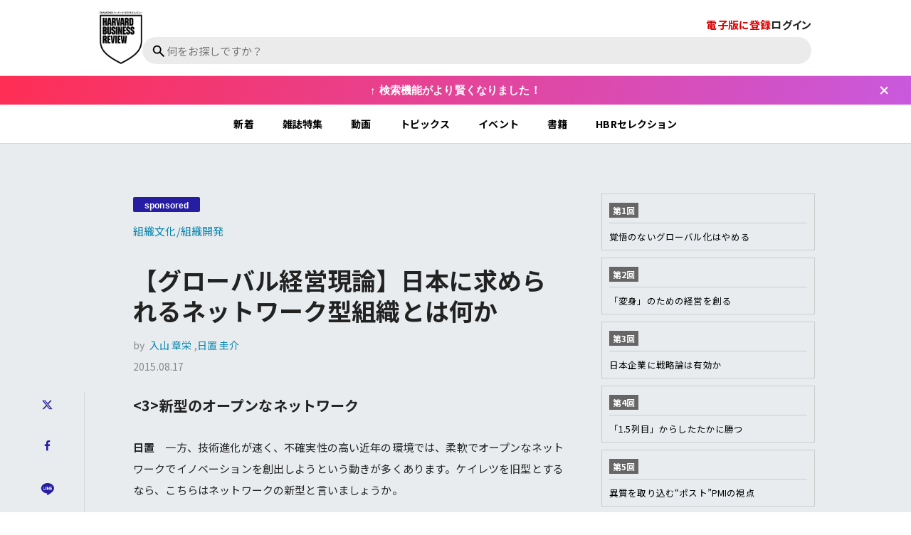

--- FILE ---
content_type: text/html; charset=utf-8
request_url: https://dhbr.diamond.jp/articles/-/3421?page=3
body_size: 11838
content:
<!DOCTYPE html>
<html lang="ja">
<head>
<meta charset="utf-8">
<meta http-equiv="X-UA-Compatible" content="IE=edge">
<meta name="viewport" content="width=device-width, initial-scale=1">
<meta name="referrer" content="unsafe-url">
<meta name="robots" content="max-image-preview:large">
<meta name="format-detection" content="telephone=no">
<meta name="theme-color" content="#FFFFFF">
<link rel="canonical" href="https://dhbr.diamond.jp/articles/-/3421?page=3">
<title>【グローバル経営現論】日本に求められるネットワーク型組織とは何か | 組織文化/組織開発｜DIAMOND ハーバード・ビジネス・レビュー</title>
<meta name="description" content="ことを議論した。気鋭の経営学者とコンサルタントがそれぞれの視点から議論し、インサイトを導き出す対談の第7回は、新たな価値を生み出す組織のあり方について考える。">
<meta name="facebook-domain-verification" content="q1cp9h2h3nq5uflb1w0g2wdlqwdjsw" />
<meta property="fb:app_id" content="1568207906798026" />
<meta property="fb:admins" content="100003262211473" />
<meta property="og:locale" content="ja_JP" />
<meta property="og:site_name" content="ことを議論した。気鋭の経営学者とコンサルタントがそれぞれの視点から議論し、インサイトを導き出す対談の第7回は、新たな価値を生み出す組織のあり方について考える。" />
<meta property="og:title" content="【グローバル経営現論】日本に求められるネットワーク型組織とは何か | 組織文化/組織開発｜DIAMOND ハーバード・ビジネス・レビュー" />
<meta property="og:image" content="https://dhbr2.ismcdn.jp/mwimgs/d/a/-/img_da4c0d211c5be9b2e3d8bddf7fa9148f247569.jpg" />
<meta property="og:type" content="article" />
<meta property="og:url" content="https://dhbr.diamond.jp/articles/-/3421" />
<meta property="og:description" content="ことを議論した。気鋭の経営学者とコンサルタントがそれぞれの視点から議論し、インサイトを導き出す対談の第7回は、新たな価値を生み出す組織のあり方について考える。" />
<meta name="twitter:card" content="summary_large_image"/>
<meta name="twitter:site" content="@dhbr_japan" />
<meta name="twitter:url" content="https://dhbr.diamond.jp/articles/-/3421" />
<meta name="twitter:title" content="【グローバル経営現論】日本に求められるネットワーク型組織とは何か | 組織文化/組織開発｜DIAMOND ハーバード・ビジネス・レビュー" />
<meta name="twitter:description" content="ことを議論した。気鋭の経営学者とコンサルタントがそれぞれの視点から議論し、インサイトを導き出す対談の第7回は、新たな価値を生み出す組織のあり方について考える。" />
<meta name="twitter:image" content="https://dhbr2.ismcdn.jp/mwimgs/d/a/-/img_da4c0d211c5be9b2e3d8bddf7fa9148f247569.jpg" />

  <meta name="mediaweaver:sponsored" content="true" />
<script>if(!document.cookie.split(';').find(r => r.trim().startsWith('dolpxl='))){let i = new Image; i.src = 'https://gtm.diamond.jp/pixel';}</script>
<link rel="shortcut icon" type="image/vnd.microsoft.icon" href="/common/images/favicon.ico" />
<link rel="apple-touch-icon" sizes="57x57"   href="https://dhbr.diamond.jp/common/images/apple-touch-icon-57x57.png">
<link rel="apple-touch-icon" sizes="120x120" href="https://dhbr.diamond.jp/common/images/apple-touch-icon-120x120.png">
<link rel="apple-touch-icon" sizes="72x72"   href="https://dhbr.diamond.jp/common/images/apple-touch-icon-72x72.png">
<link rel="apple-touch-icon" sizes="152x152" href="https://dhbr.diamond.jp/common/images/apple-touch-icon-152x152.png"><link rel="preconnect" href="https://fonts.googleapis.com">
<link rel="preconnect" href="https://fonts.gstatic.com" crossorigin>
<link rel="preload" as="style" href="https://fonts.googleapis.com/css2?family=Noto+Sans+JP:wght@300;400;700&display=swap">
<link rel="stylesheet" href="https://fonts.googleapis.com/css2?family=Noto+Sans+JP:wght@300;400;700&display=swap" media="print" onload="this.media='all'; this.onload=null;">
<link rel="preload" href="https://dhbr2.ismcdn.jp/common/dhbr/fonts/hbr.woff?5udser" as="font" type="font/woff" crossorigin="anonymous">
<link rel="stylesheet" href="https://dhbr2.ismcdn.jp/resources/dhbr/css/common/icon-dhbr.css?rd=202601141606">
<link rel="stylesheet" href="https://dhbr2.ismcdn.jp/resources/dhbr/css/smartphone/leafs.css?rd=202601141606" media="screen and (max-width:812px)">
<link rel="stylesheet" href="https://dhbr2.ismcdn.jp/resources/dhbr/css/pc/leafs.css?rd=202601141606" media="screen and (min-width:812px)">
<script src="https://ajax.googleapis.com/ajax/libs/jquery/3.5.1/jquery.min.js"></script>
<script defer src="https://dhbr2.ismcdn.jp/common/js/lib/lozad.js?rd=202601141606"></script>
<script>
window.TOOLS = {};
window.TOOLS.cdn = 'https://dhbr2.ismcdn.jp';
window.TOOLS.time = '2026/01/17 07:14';
window.TOOLS.rd = '202601141606';
</script>
<script src="https://dhbr2.ismcdn.jp/resources/dhbr/js/common/common.js?rd=202601141606" defer></script>
<script src="https://dhbr2.ismcdn.jp/resources/dhbr/js/leafs.js?rd=202601170710" defer></script>

<link rel="stylesheet" href="https://dhbr2.ismcdn.jp/common/js/lib/fancybox2/source/jquery.fancybox.css?rd=202601141606" media="screen" />
<script type="text/javascript" src="https://dhbr2.ismcdn.jp/common/js/lib/fancybox2/source/jquery.fancybox.pack.js?rd=202601141606"></script>


<script>
  dataLayer = [{
    'category': 'other',
    'column': 'hbr_spreport_pr',
    'title': '【グローバル経営現論】日本に求められるネットワーク型組織とは何か',
    'specialsite': '',
    'specialgenre': '[]',
    'date': '20150817',
    'member_id': 'guest',
    'page': '3',
    'tgid': (function(){try{return document.cookie.match(new RegExp("ismuu=(.*?)(?:;|$)"))[1];}catch(err){return ''}})()
  }];
</script>
<script>
window.dataLayer = window.dataLayer || [];
dataLayer.push({'membership_type': 'NONE'});
dataLayer.push({'media': 'dhbr'});
dataLayer.push({'page': '3'});
dataLayer.push({'lastpage': 'false'});
dataLayer.push({'article_id': '3421'});
dataLayer.push({'category_code': 'hbr_spreport_pr'});
dataLayer.push({'genre': ''});
dataLayer.push({'article_type': 'NORMAL'});
dataLayer.push({'author': '入山 章栄,日置 圭介'});
dataLayer.push({'tieup': '["sponsored"]'});
dataLayer.push({'ip': '0'});
</script>
<!-- Google Tag Manager -->
<script>(function(w,d,s,l,i){w[l]=w[l]||[];w[l].push({'gtm.start':
new Date().getTime(),event:'gtm.js'});var f=d.getElementsByTagName(s)[0],
j=d.createElement(s),dl=l!='dataLayer'?'&l='+l:'';j.async=true;j.src=
'https://gtm.diamond.jp/gtm.js?id='+i+dl;f.parentNode.insertBefore(j,f);
})(window,document,'script','dataLayer','GTM-WX79BN');</script>
<!-- End Google Tag Manager -->
<meta name="cXenseParse:pageclass" content="article">
<meta property="article:published_time" content="2015-08-17T13:00:00+09:00">
<meta property="article:modified_time" content="2020-10-13T10:11:44+09:00"> 
<meta name="cXenseParse:recs:articleid" content="3421">
<meta name="cXenseParse:author" content="入山 章栄,日置 圭介">

<meta name="cXenseParse:dia-media" content="dhbr">

<meta name="cXenseParse:dia-pubyear" content="2015">
<meta name="cXenseParse:dia-pubmonth" content="201508">
<meta name="cXenseParse:dia-pubday" content="20150817">

<meta name="cXenseParse:dia-category_code" content="hbr_spreport_pr">
<meta name="cXenseParse:dia-category" content="DHBR&gt;Special Report [PR]">
<meta name="cXenseParse:dia-tag" content="グローバル,グローバリゼーション,入山,トーマツ,デロイト,ビジネスモデル,リーダー,競争,世界の経営学者はいま何を考えているのか,M&amp;A,ネットワーク,イノベーション,組織,マイケル・タッシュマン,ケイレツ,トヨタ,ブリガムヤング,ジョエル・ポドルニー,IO" data-separator=",">
<meta name="cXenseParse:dia-articletype" content="NORMAL">
<meta name="cXenseParse:dia-tieup" content="["sponsored"]">
<script>
var tp = window.tp || [];
tp.push(["setTags", ["NORMAL", "hbr_spreport_pr", "TIEUP"]]);
tp.push(["setContentSection", "dhbr"]);
tp.push(["setContentAuthor", "入山 章栄,日置 圭介"]);
tp.push(["setContentCreated", "2020-10-13T10:11:44+09:00"]);
tp.push(["setCustomVariable", "MEMBERSHIP_TYPE", "NONE"]);
</script>
<script>
var cX = cX || {};
cX.callQueue = cX.callQueue || [];
cX.callQueue.push(['setCustomParameters', { 'MEMBERSHIP_TYPE': 'NONE' }]);
cX.callQueue.push(['setCustomParameters', { 'IS_LASTPAGE': 'false' }]);
cX.callQueue.push(['getUserSegmentIds', {persistedQueryId: "567e2a819750e79338a5760d48c6aceb095a93fa", callback: function(segments) {
        if(typeof window.localStorage === 'object' && typeof window.localStorage.getItem === 'function') {
                localStorage.setItem("cxSegments", segments.join(","));
        }
}}]);
</script>
<script>
let dolpos=document.cookie.replace(/(?:(?:^|.*;\s*)dolpos\s*\=\s*([^;]*).*$)|^.*$/,"$1");
if(dolpos!=2){
(function(d,s){
var f=d.getElementsByTagName('head')[0],
j=d.createElement(s);j.async=true;
j.src='https://experience-ap.piano.io/xbuilder/experience/load?aid=PTrMSU1Ppj';
f.parentNode.appendChild(j,f);
j2=d.createElement(s);j2.async=true;
j2.src='https://cdn.cxense.com/cx.js';
f.parentNode.appendChild(j2,f);
j3=d.createElement(s);j3.async=true;
j3.src='https://csm.cxpublic.com/Diamond.js';
f.parentNode.appendChild(j3,f);
})(document,'script');
}
</script>

<script type="application/ld+json">
[{"@context":"http://schema.org","@type":"WebSite","name":"DIAMOND ハーバード・ビジネス・レビュー","alternateName":"DIAMOND ハーバード・ビジネス・レビュー","url":"https://dhbr.diamond.jp","potentialAction":{"@type":"SearchAction","target":"https://dhbr.diamond.jp/search?fulltext={search_term}","query-input":"required name=search_term"}},{"@context":"http://schema.org","@type":"BreadcrumbList","itemListElement":[{"@type":"ListItem","position":1,"item":{"@id":"https://dhbr.diamond.jp","name":"DIAMOND ハーバード・ビジネス・レビュー トップ"}},{"@type":"ListItem","position":2,"item":{"@id":"https://dhbr.diamond.jp/category/series?per_page=20","name":"記事を読む"}},{"@type":"ListItem","position":3,"item":{"@id":"https://dhbr.diamond.jp/category/hbr_spreport_pr","name":"Special Report [PR]"}},{"@type":"ListItem","position":4,"item":{"@id":"https://dhbr.diamond.jp/subcategory/組織文化/組織開発","name":"組織文化/組織開発"}},{"@type":"ListItem","position":5,"item":{"@id":"https://dhbr.diamond.jp/articles/-/3421","name":"【グローバル経営現論】日本に求められるネットワーク型組織とは何か"}}]},{"@context":"http://schema.org","@type":"NewsArticle","mainEntityOfPage":{"@type":"WebPage","@id":"https://dhbr.diamond.jp/articles/-/3421"},"headline":"【グローバル経営現論】日本に求められるネットワーク型組織とは何か","image":{"@type":"ImageObject","url":"https://dhbr2.ismcdn.jp/mwimgs/d/a/-/img_da4c0d211c5be9b2e3d8bddf7fa9148f247569.jpg","width":"580","height":"215"},"datePublished":"2015-08-17T13:00:00+09:00","dateModified":"2023-01-23T22:02:11+09:00","author":{"@type":"Person","name":"入山 章栄,日置 圭介"},"description":"サマリー：ことを議論した。気鋭の経営学者とコンサルタントがそれぞれの視点から議論し、インサイトを導き出す対談の第7回は、新たな価値を生み出す組織のあり方について考える。\n","publisher":{"@type":"Organization","name":"DIAMOND ハーバード・ビジネス・レビュー","logo":{"@type":"ImageObject","url":"https://dhbr.diamond.jp/common/dhbr/images/header-logo.png"}}}]
</script>

<script>
let dom_ready_callback = function(){
  document.querySelectorAll(".ismret").forEach(function(t) {
    t.addEventListener('click', function() {
        document.cookie='ismret=/articles/-/3421?page=3; domain=diamond.jp; path=/; max-age=86400;';
    });
  });
};
if (
  document.readyState === "compdomready_lete" ||
  (document.readyState !== "loading" && !document.documentElement.doScroll)
) {
  dom_ready_callback();
} else {
  document.addEventListener("DOMContentLoaded", dom_ready_callback);
}
</script>
</head>
<body>
<header class="g-header">
  <div class="g-header-bar">
    <h1 class="g-header-logo">
      <a class="g-header-logo__link" href="/"></a>
    </h1>
    <div class="g-header-contents">
      <div class="g-header-tools">
        <div class="g-header-tools__subscribe">
              <a class="ismret g-header-tools__subscribe-link" href="https://promo.diamond.jp/dhbr/subscription/" target="_blank">電子版に登録</a>
        </div>


        <div class="g-header-tools__login">
            <a class="ismret g-header-login-navi" href="/auth/login">ログイン</a>
        </div>
      </div>

      <div class="g-header-search js-header-search">
        <div class="c-search">
          <span class="c-search__icon"></span>
          <input type="search" class="c-search__input js-header-search-input" placeholder="何をお探しですか？" enterkeyhint="search">
        </div>
        <div class="g-search-histories js-search-histories">
          <div class="g-search-histories-div">
            <div class="g-search-histories__ttl">最近の検索</div>
            <ul class="g-search-histories-list js-search-histories-list"></ul>
          </div>
          <div class="g-search-hints">
            <div class="g-search-hints__ttl">こんな検索もできます</div>
            <ul class="g-search-hints-list">
                <li class="g-search-hints-list__item">
                  <a class="g-search-hints-list__link" href="https://search.dhbr.diamond.jp/?query=リーダーの仕事とは">リーダーの仕事とは</a>
                </li>
                <li class="g-search-hints-list__item">
                  <a class="g-search-hints-list__link" href="https://search.dhbr.diamond.jp/?query=部下のやる気を引き出すには">部下のやる気を引き出すには</a>
                </li>
                <li class="g-search-hints-list__item">
                  <a class="g-search-hints-list__link" href="https://search.dhbr.diamond.jp/?query=『世界標準の経営理論』をもっと知りたい">『世界標準の経営理論』をもっと知りたい</a>
                </li>
                <li class="g-search-hints-list__item">
                  <a class="g-search-hints-list__link" href="https://search.dhbr.diamond.jp/?query=ドラッカーの論文を教えて">ドラッカーの論文を教えて</a>
                </li>
                <li class="g-search-hints-list__item">
                  <a class="g-search-hints-list__link" href="https://search.dhbr.diamond.jp/?query=生成AIを仕事に活用するには">生成AIを仕事に活用するには</a>
                </li>
            </ul>
          </div>
        </div>
      </div>
    </div>
  </div>
</header>

<div class="g-ticker">
  <span class="g-ticker__message">↑ 検索機能がより賢くなりました！</span>
  <button class="g-ticker__close-button" aria-label="閉じる"></button>
</div>
<nav class="g-nav">
  <ul class="g-nav__list --leafs">
    <li class="g-nav__link"><a href="/list/latest">新着</a></li>
    <li class="g-nav__link"><a href="/list/magazine">雑誌特集</a></li>
    <li class="g-nav__link"><a href="/list/movie">動画</a></li>
    <li class="g-nav__link"><a href="/list/topics">トピックス</a></li>
    <li class="g-nav__link"><a href="/list/event">イベント</a></li>
    <li class="g-nav__link"><a href="/list/books">書籍</a></li>
    <li class="g-nav__link"><a href="/subcategory/HBRセレクション">HBRセレクション</a></li>
  </ul>
</nav><div class="m-modal">
  <div class="m-modal__wrapper --keep-share">
    <div class="m-modal-frame --keep js-auth-status" data-auth-status="false">
      <div class="m-modal-frame__inner --keep">
          <div class="m-modal-result__result">
            <div class="m-modal-result__ttl">クリップ<div class="icon-hbr__logo c-close-btn --modal"></div></div>
            <div class="m-modal-result__txt">会員限定機能です。詳細は<a class="ismret" href="https://promo.diamond.jp/dhbr/subscription/" target="_blank">こちら</a></div>
          </div>
      </div>
    </div>
    <div class="m-modal-frame --share js-auth-status" data-auth-status="false">
      <div class="m-modal-frame__inner --share">
        <div class="m-modal-frame__ttl">シェア<div class="icon-hbr__logo c-close-btn --modal"></div></div>
        <div class="m-modal-frame-share">
          <div class="m-modal-frame-share__article-ttl"></div>
          <div class="m-modal-frame-share__ttl">URL</div>
          <div class="m-modal-frame-share__text"></div>
          <div class="m-modal-frame-share__sns-box">
            <div class="m-modal-frame-share__sns-item">
              <div class="m-modal-frame-share__sns-link --x --is-active" data-name="X" data-link="https://twitter.com/intent/post?url={{url}}&amp;text={{ttl}}">
                <span class="m-modal-frame-share__sns-ttl --x icon-hbr__logo"></span>
                <span class="m-modal-frame-share__sns-icon">X</span>
              </div>
            </div>
            <div class="m-modal-frame-share__sns-item">
              <div class="m-modal-frame-share__sns-link --line " data-name="LINE" data-link="https://social-plugins.line.me/lineit/share?url={{url}}">
                <span class="m-modal-frame-share__sns-ttl --line icon-hbr__logo"></span>
                <span class="m-modal-frame-share__sns-icon">LINE</span>
              </div>
            </div>
            <div class="m-modal-frame-share__sns-item">
              <div class="m-modal-frame-share__sns-link --facebook " data-name="Facebook" data-link="https://www.facebook.com/share.php?u={{url}}">
                <span class="m-modal-frame-share__sns-ttl --facebook icon-hbr__logo"></span>
                <span class="m-modal-frame-share__sns-icon">Post</span>
              </div>
            </div>
            <div class="m-modal-frame-share__sns-item">
              <div class="m-modal-frame-share__sns-link --linkedin " data-name="LinkedIn" data-link="https://www.linkedin.com/sharing/share-offsite/?url={{url}}">
                <span class="m-modal-frame-share__sns-ttl --linkedin icon-hbr__logo"></span>
                <span class="m-modal-frame-share__sns-icon">Share</span>
              </div>
            </div>
          </div>
        </div>
        <a href="https://twitter.com/intent/post?url={{url}}&amp;text={{ttl}}" class="m-modal-frame__btn --share c-btn --modal-frame" target="_blank">Xでシェア</a>
      </div>
    </div>
    <div class="m-modal-result__result">
      <div class="m-modal-result__ttl">シェア<div class="icon-hbr__logo c-close-btn --modal"></div></div>
      <div class="m-modal-result__txt">シェアしました</div>
    </div>
    <div class="m-modal-frame --cart js-auth-status" data-auth-status="false">
      <div class="m-modal-frame__inner --cart">
        <div class="m-modal-result__result js-cart-modal">
          <div class="m-modal-result__ttl">PDFを購入する<div class="icon-hbr__logo c-close-btn --modal"></div></div>
          <div class="m-modal-result__txt js-cart-detail"></div>
        </div>
      </div>
    </div>
    <div class="m-modal-frame --print js-auth-status" data-auth-status="false">
      <div class="m-modal-frame__inner --print">
        <div class="m-modal-result__result js-print-modal">
          <div class="m-modal-result__ttl">印刷する<div class="icon-hbr__logo c-close-btn --modal"></div></div>
          <div class="m-modal-result__txt">会員限定機能です。詳細は<a class="ismret" href="https://promo.diamond.jp/dhbr/subscription/" target="_blank">こちら</a></div>
        </div>
      </div>
    </div>
    <div class="m-modal-frame --pdf js-auth-status" data-auth-status="false">
      <div class="m-modal-frame__inner --pdf">
        <div class="m-modal-result__result js-pdf-modal">
          <div class="m-modal-result__ttl">PDFダウンロード<div class="icon-hbr__logo c-close-btn --modal"></div></div>
          <div class="m-modal-result__txt">年額有料会員限定機能です。詳細は<a class="ismret" href="https://promo.diamond.jp/dhbr/subscription/" target="_blank">こちら</a></div>
        </div>
      </div>
    </div>
    <div class="m-modal-frame --actibook js-auth-status" data-auth-status="false">
      <div class="m-modal-frame__inner --actibook">
        <div class="m-modal-result__result js-actibook-modal">
          <div class="m-modal-result__ttl">電子ブックで読む<div class="icon-hbr__logo c-close-btn --modal"></div></div>
          <div class="m-modal-result__txt">有料会員限定機能です。詳細は<a class="ismret" href="https://promo.diamond.jp/dhbr/subscription/" target="_blank">こちら</a><br>会員の方は<a class="ismret" href="/auth/login">ログイン</a></div>
        </div>
      </div>
    </div>
  </div>
</div>
    <div class="l-container --leaf --pr">
      <main class="l-main">
        <article class="l-article-wrapper">
          <div class="l-article-column-wrapper">
            <div class="l-article-main-column">

              <div class="article-header u-cf --original --tieup">
<div class="article-header-inner">
  <div class="article-header__tag c-tag --tieup"><span class="prmark">sponsored</span></div>
  <div class="article-header__caption"><a class="article-header__cap-link" href="/subcategory/%E7%B5%84%E7%B9%94%E6%96%87%E5%8C%96%2F%E7%B5%84%E7%B9%94%E9%96%8B%E7%99%BA">組織文化/組織開発</a></div>
  <h1 class="article-header__ttl">【グローバル経営現論】日本に求められるネットワーク型組織とは何か</h1>
  <h2 class="article-header__subttl"></h2>
  <div class="article-header__author">
  by&nbsp;
    <span><a href="https://search.dhbr.diamond.jp/authors/%E5%85%A5%E5%B1%B1%20%E7%AB%A0%E6%A0%84">入山 章栄</a></span>
    ,<span><a href="https://search.dhbr.diamond.jp/authors/%E6%97%A5%E7%BD%AE%20%E5%9C%AD%E4%BB%8B">日置 圭介</a></span>
  </div>

  <div class="article-header__date">2015.08.17</div>
</div>
              </div>

              <ul class="m-article-sns-wrapper --is-added  --tieup --">
<li class="m-article-sns-item --x --is-added">
<a class="m-article-sns-link" href="https://twitter.com/intent/post?url=https://dhbr.diamond.jp/articles/-/3421&amp;text=【グローバル経営現論】日本に求められるネットワーク型組織とは何か" target="_blank">
<div class="m-article-sns-icon icon-hbr__logo --x"></div>
<div class="m-article-sns-ttl">Xでシェア</div>
</a>
</li>
<li class="m-article-sns-item --facebook --is-added">
<a class="m-article-sns-link" href="https://www.facebook.com/share.php?u=https://dhbr.diamond.jp/articles/-/3421" target="_blank">
<div class="m-article-sns-icon icon-hbr__logo --facebook"></div>
<div class="m-article-sns-ttl">Facebookで<span class="m-article-sns-ttl-br">シェア</span></div>
</a>
</li>
<li class="m-article-sns-item --line --is-added">
<a class="m-article-sns-link" href="https://social-plugins.line.me/lineit/share?url=https://dhbr.diamond.jp/articles/-/3421" target="_blank">
<div class="m-article-sns-icon icon-hbr__logo --line"></div>
<div class="m-article-sns-ttl">LINEでシェア</div>
</a>
</li>
<li class="m-article-sns-item --linkedin --is-added">
<a class="m-article-sns-link" href="https://www.linkedin.com/sharing/share-offsite/?url=https://dhbr.diamond.jp/articles/-/3421" target="_blank">
<div class="m-article-sns-icon icon-hbr__logo --linkedin"></div>
<div class="m-article-sns-ttl">LinkedInで<span class="m-article-sns-ttl-br">シェア</span></div>
</a>
</li>
<li class="m-article-sns-item --keep --is-added -- js-clip-btn" data-clip-id="3421">
<div class="m-article-sns-icon icon-hbr__logo --keep"></div>
<div class="m-article-sns-ttl js-clip-ttl">記事を<span class="m-article-sns-ttl-br">クリップ</span></div>
</li>
<li class="m-article-sns-item --print --is-added js-print-btn">
<div class="m-article-sns-icon icon-hbr__logo --print"></div>
<div class="m-article-sns-ttl">記事を印刷</div>
</li>
</ul>

              <div class="article-left-content">
              <ul class="m-article-sns-wrapper --top  --tieup --">
<li class="m-article-sns-item --x --top">
<a class="m-article-sns-link" href="https://twitter.com/intent/post?url=https://dhbr.diamond.jp/articles/-/3421&amp;text=【グローバル経営現論】日本に求められるネットワーク型組織とは何か" target="_blank">
<div class="m-article-sns-icon icon-hbr__logo --x"></div>
<div class="m-article-sns-ttl">Xでシェア</div>
</a>
</li>
<li class="m-article-sns-item --facebook --top">
<a class="m-article-sns-link" href="https://www.facebook.com/share.php?u=https://dhbr.diamond.jp/articles/-/3421" target="_blank">
<div class="m-article-sns-icon icon-hbr__logo --facebook"></div>
<div class="m-article-sns-ttl">Facebookで<span class="m-article-sns-ttl-br">シェア</span></div>
</a>
</li>
<li class="m-article-sns-item --line --top">
<a class="m-article-sns-link" href="https://social-plugins.line.me/lineit/share?url=https://dhbr.diamond.jp/articles/-/3421" target="_blank">
<div class="m-article-sns-icon icon-hbr__logo --line"></div>
<div class="m-article-sns-ttl">LINEでシェア</div>
</a>
</li>
<li class="m-article-sns-item --linkedin --top">
<a class="m-article-sns-link" href="https://www.linkedin.com/sharing/share-offsite/?url=https://dhbr.diamond.jp/articles/-/3421" target="_blank">
<div class="m-article-sns-icon icon-hbr__logo --linkedin"></div>
<div class="m-article-sns-ttl">LinkedInで<span class="m-article-sns-ttl-br">シェア</span></div>
</a>
</li>
<li class="m-article-sns-item --keep --top -- js-clip-btn" data-clip-id="3421">
<div class="m-article-sns-icon icon-hbr__logo --keep"></div>
<div class="m-article-sns-ttl js-clip-ttl">記事を<span class="m-article-sns-ttl-br">クリップ</span></div>
</li>
<li class="m-article-sns-item --print --top js-print-btn">
<div class="m-article-sns-icon icon-hbr__logo --print"></div>
<div class="m-article-sns-ttl">記事を印刷</div>
</li>
</ul>

              </div>
              <div class="article-body">
                <h4>&lt;3&gt;新型のオープンなネットワーク</h4>

<p><strong>日置</strong> 一方、技術進化が速く、不確実性の高い近年の環境では、柔軟でオープンなネットワークでイノベーションを創出しようという動きが多くあります。ケイレツを旧型とするなら、こちらはネットワークの新型と言いましょうか。</p>

<p><strong>入山</strong> この新ネットワーク型組織については、スタンフォード大学のジョエル・ポドルニー教授らが”Network Forms of Organization”という論文を『アメリカン・レビュー・オブ・ソシオロジー』誌に発表して以来、経営学の大きな流れの1つとなっています。経済学を応用した従来の経営学では、企業間の関係を取引費用理論やエージェンシー理論で捉えようとしますが、彼らはそうではなく、社会学的な見地から、「企業の間には人が介在するネットワークが存在する」という見方をしています。組織の中の個々の人間が境界を越えて、外の世界と様々に繋がっていることを認識しないと、組織は正確に捉えきれないということです。</p>

<p><strong>日置</strong> 自動車のように製品の型が定まっていてサプライヤー各社がその範囲で技術を高めていくような域を出て、ビジネス・アイデアやビジネス・モデルまで含めて新しいものを創造していこうとすると、人のネットワークをベースに柔軟に探索することの重要性が高まります。最近、経営者の方と、企業を「ものの集まり」と見るか、「お金の集まり」と見るか、はたまた「人の集まり」と見るかと話すのですが、やはり「人の集まり」と捉えていくべきなのでしょうね。</p>

<p><strong>入山</strong> そうですね。特に米国の新しいグローバルIT企業のように、短いサイクルでイノベーションを起こし、サービス化するような業界では、そのような捉え方が主流になっているのかもしれません。</p>

<p><strong>日置</strong> 日本企業でも、スタートアップ系や、もともとある産業のネットワークの中で営んできた中小企業では、人と人を直接結びつけるネットワークが柔軟に働いていると感じますが、大企業となると、途端に旧来的で内向きな組織の考え方が支配して、企業の内と外を区別してしまいます。しかし不思議ですよね、通勤電車や家では普通にFacebookなどのSNSでいろんな人とつながるのに、企業というハコに入ったらそれができなくなる……あまり人のことばかり言えない気がしますが（笑）</p>

<p><strong>入山</strong> ポドルニーの理論には、もう1つ重要な示唆があります。伝統的な経営学で企業を考える際には市場と企業という二項対立が所与であり、企業の活動はその枠の中で語られるのですが、彼らは、企業内や企業間だけでなく、市場と企業の間にも人が介在しており、そこまで含めた社会全体を人のつながりと捉えています。</p>

<p><strong>日置</strong> なるほど。オープンに価値を創造することの本質は、自社視点だけではなく、社会起点から新しい価値を考えるところにあるのではないかと思っています。本当に新しいものを目指すからこそ、単にオープンという掛け声ではなく、社会への価値を高めるためにネットワークをどのように活用しようかという意図やしたたかさがないと何も生まれません。大企業は本来、インテグレーション力に優れており、実際、グローバル企業は以前（第4回）にお話した「<a href="https://dhbr.diamond.jp/articles/-/3120">1.5列目</a>」的に自社の強みと外部のアイデアや技術を掛け合わせたインテグレーションで新しい価値を生み出す動きをしています。しかし日本企業では、自前を是としすぎているのか、そういう動きをするところは少ないですね。</p>



              </div>
<div class="m-article-nextpage --tieup">
  <a class="m-article-nextpage__link" href="?page=4">
    <p class="m-article-nextpage__title">ビジネスモデルの発展的“回帰”!?</p>
    <span class="icon-hbr__logo"></span>
  </a>
</div>
<ul class="m-pagination --tieup">
  <li class="m-pagination-prev"><a href="/articles/-/3421?page=2" class="m-pagination-prev__icon icon-hbr__logo"><span></span></a></li>

  <li><a href="/articles/-/3421" class="m-pagination-txt-deco-none"><span>1</span></a></li>
  <li><a href="/articles/-/3421?page=2" class="m-pagination-txt-deco-none"><span>2</span></a></li>
<li class="m-pagination-number --current">3</li>
  <li class="m-pagination-current"><span>3</span></li>
  <li><a href="/articles/-/3421?page=4" class="m-pagination-txt-deco-none"><span>4</span></a></li>

  <li class="m-pagination-next"><a href="/articles/-/3421?page=4" class="m-pagination-next__icon icon-hbr__logo"><span></span></a></li>
</ul>
<!-- /.pagination -->


<div class="article-authorinfo">
  <div class="article-authorinfo-inner">
    <div class="article-authorinfo-photo">
      <img src="[data-uri]" data-src="https://dhbr2.ismcdn.jp/mwimgs/a/8/72w/img_a879d15b8f2c28cd6b3c6311974bad7c237015.png" data-srcset="https://dhbr2.ismcdn.jp/mwimgs/a/8/72w/img_a879d15b8f2c28cd6b3c6311974bad7c237015.png 1x,https://dhbr2.ismcdn.jp/mwimgs/a/8/144w/img_a879d15b8f2c28cd6b3c6311974bad7c237015.png 2x" width="72" height="72" class="article-authorinfo-img lazy" alt="入山 章栄">
    </div>
    <div class="article-authorinfo-prof">
      <div class="article-authorinfo-prof__name"><a href="https://search.dhbr.diamond.jp/authors/%E5%85%A5%E5%B1%B1%20%E7%AB%A0%E6%A0%84" target="_blank">入山 章栄</a></div>
      <div class="article-authorinfo-prof__ttl">早稲田大学ビジネススクール 教授</div>
      <div class="article-authorinfo-prof__txt"><p>慶應義塾大学卒業、同大学院経済学研究科修士課程修了。三菱総合研究所でコンサルティング業務に従事後、2008年米ピッツバーグ大学経営大学院よりPh.D.（博士号）取得。同年より米ニューヨーク州立大学バッファロー校ビジネススクール助教授。2013年より早稲田大学大学院 早稲田大学ビジネススクール准教授。2019年より教授。専門は経営学。国際的な主要経営学術誌に論文を多数発表。</p>
</div>
    </div>
  </div>
  <div class="article-authorinfo-inner">
    <div class="article-authorinfo-photo">
      <img src="[data-uri]" data-src="https://dhbr2.ismcdn.jp/mwimgs/7/3/72w/img_739b45711a603b3c50a5784bbf9ce4e7169313.jpg" data-srcset="https://dhbr2.ismcdn.jp/mwimgs/7/3/72w/img_739b45711a603b3c50a5784bbf9ce4e7169313.jpg 1x,https://dhbr2.ismcdn.jp/mwimgs/7/3/144w/img_739b45711a603b3c50a5784bbf9ce4e7169313.jpg 2x" width="72" height="72" class="article-authorinfo-img lazy" alt="日置 圭介">
    </div>
    <div class="article-authorinfo-prof">
      <div class="article-authorinfo-prof__name"><a href="https://search.dhbr.diamond.jp/authors/%E6%97%A5%E7%BD%AE%20%E5%9C%AD%E4%BB%8B" target="_blank">日置 圭介</a></div>
      <div class="article-authorinfo-prof__ttl">BCG　パートナー/アソシエイトディレクター/ Center for CFO Excellence</div>
      <div class="article-authorinfo-prof__txt">税理士事務所勤務から英国留学を経て、PwC、IBM、デロイトでコンサルティングに従事。2020年6月よりボストンコンサルティンググループ(BCG)にパートナー&amp;アソシエイトディレクターとして参画。立教大学大学院ビジネスデザイン研究科兼任講師。一般社団法人日本CFO協会主任研究委員、一般社団法人日本CHRO協会主任研究委員。</div>
    </div>
  </div>
</div>
            <ul class="m-article-sns-wrapper --bottom  --tieup --">
<li class="m-article-sns-item --x --bottom">
<a class="m-article-sns-link" href="https://twitter.com/intent/post?url=https://dhbr.diamond.jp/articles/-/3421&amp;text=【グローバル経営現論】日本に求められるネットワーク型組織とは何か" target="_blank">
<div class="m-article-sns-icon icon-hbr__logo --x"></div>
<div class="m-article-sns-ttl">Xでシェア</div>
</a>
</li>
<li class="m-article-sns-item --facebook --bottom">
<a class="m-article-sns-link" href="https://www.facebook.com/share.php?u=https://dhbr.diamond.jp/articles/-/3421" target="_blank">
<div class="m-article-sns-icon icon-hbr__logo --facebook"></div>
<div class="m-article-sns-ttl">Facebookで<span class="m-article-sns-ttl-br">シェア</span></div>
</a>
</li>
<li class="m-article-sns-item --line --bottom">
<a class="m-article-sns-link" href="https://social-plugins.line.me/lineit/share?url=https://dhbr.diamond.jp/articles/-/3421" target="_blank">
<div class="m-article-sns-icon icon-hbr__logo --line"></div>
<div class="m-article-sns-ttl">LINEでシェア</div>
</a>
</li>
<li class="m-article-sns-item --linkedin --bottom">
<a class="m-article-sns-link" href="https://www.linkedin.com/sharing/share-offsite/?url=https://dhbr.diamond.jp/articles/-/3421" target="_blank">
<div class="m-article-sns-icon icon-hbr__logo --linkedin"></div>
<div class="m-article-sns-ttl">LinkedInで<span class="m-article-sns-ttl-br">シェア</span></div>
</a>
</li>
<li class="m-article-sns-item --keep --bottom -- js-clip-btn" data-clip-id="3421">
<div class="m-article-sns-icon icon-hbr__logo --keep"></div>
<div class="m-article-sns-ttl js-clip-ttl">記事を<span class="m-article-sns-ttl-br">クリップ</span></div>
</li>
<li class="m-article-sns-item --print --bottom js-print-btn">
<div class="m-article-sns-icon icon-hbr__logo --print"></div>
<div class="m-article-sns-ttl">記事を印刷</div>
</li>
</ul>


            </div><!-- l-article-main-column -->
<div class="l-article-sub-column">
  <div class="article-subcolumn-tieup">

<div class="article-subcolumn-tieup-freespace">
<ul class="link-list">
	<li>
	<p class="no"><strong>第1回</strong></p>

	<p class="text"><a href="https://dhbr.diamond.jp/articles/-/2916">覚悟のないグローバル化はやめる</a></p>
	</li>
	<li>
	<p class="no"><strong>第2回</strong></p>

	<p class="text"><a href="https://dhbr.diamond.jp/articles/-/3017">「変身」のための経営を創る</a></p>
	</li>
	<li>
	<p class="no"><strong>第3回</strong></p>

	<p class="text"><a href="https://dhbr.diamond.jp/articles/-/3084">日本企業に戦略論は有効か</a></p>
	</li>
	<li>
	<p class="no"><strong>第4回</strong></p>

	<p class="text"><a href="https://dhbr.diamond.jp/articles/-/3120">「1.5列目」からしたたかに勝つ</a></p>
	</li>
	<li>
	<p class="no"><strong>第5回</strong></p>

	<p class="text"><a href="https://dhbr.diamond.jp/articles/-/3174">異質を取り込む&ldquo;ポスト&rdquo;PMIの視点&nbsp;</a></p>
	</li>
	<li>
	<p class="no"><strong>第6回</strong></p>

	<p class="text"><a href="https://dhbr.diamond.jp/articles/-/3417">ガラパゴス化した日本企業の「組織論」</a></p>
	</li>
	<li>
	<p class="no"><strong>第7回</strong></p>

	<p class="text"><a href="https://dhbr.diamond.jp/articles/-/3421">日本に求められるネットワーク型組織とは何か</a></p>
	</li>
	<li>
	<p class="no"><strong>第8回</strong></p>

	<p class="text"><a href="https://dhbr.diamond.jp/articles/-/3662">正しい「ゼロ」から正しく変わる</a></p>
	</li>
	<li>
	<p class="no"><strong>第9回</strong></p>

	<p class="text"><a href="https://dhbr.diamond.jp/articles/-/3863">本気で生産性について考える</a></p>
	</li>
	<li>
	<p class="no"><strong>第10回</strong></p>

	<p class="text"><a href="https://dhbr.diamond.jp/articles/-/3977">グローバル社会を生き抜くためのスキルシフト</a></p>
	</li>
	<li>
	<p class="no"><strong>第11回</strong></p>

	<p class="text"><a href="https://dhbr.diamond.jp/articles/-/4293">知をつないで新陳代謝を生み出す</a></p>
	</li>
	<li>
	<p class="no"><strong>第12回</strong></p>

	<p class="text"><a href="https://dhbr.diamond.jp/articles/-/4352">「日本らしさ」をアップデートする</a></p>
	</li>
</ul>
<style type="text/css">.link-list{list-style: none;}
.link-list li{font-size:1.25rem; border:1px solid #ccc; padding:10px; margin-bottom: 10px;}
.link-list li p.no{margin:0; border-bottom: 1px solid #CCC; padding-bottom: 5px;}
.link-list li strong{background: #666; color: #FFF; font-size: 12px; padding: 2px 5px;}
.link-list li p.text{margin:0; line-height: 1.4; padding-top:10px;}
</style>

</div>

  </div>
</div>          </div>
        </article>
      </main>
    </div>

<footer class="g-footer">
<div class="g-footer-subscribe">
  <div class="g-footer-subscribe__inner">
    <div class="g-footer-subscribe-logo"><a class="g-footer-subscribe-logo__link" href="/"></a></div>
    <!-- <img src="https://via.placeholder.com/188x73.png" width="188" height="73" alt=""> -->
    <div class="g-footer-subscribe__btn-box">
      <div class="g-footer-subscribe__btn"><a href="https://promo.diamond.jp/dhbr/corporate/" target="_blank">法人プランに登録</a></div>
      <div class="g-footer-subscribe__btn"><a class="ismret" href="https://promo.diamond.jp/dhbr/subscription/" target="_blank">電子版に登録</a></div>
      <div class="g-footer-subscribe__btn"><a href="https://www.diamond.co.jp/magazine/h58i5c0000010kw4.html" target="_blank">雑誌を購入</a></div>
    </div>
  </div>
</div>      <div class="g-footer-menu-list__wrapper">
        <div class="g-footer-menu-list">
          <div class="g-footer-menu-list__items --left">
            <div class="g-footer-menu-list__ttl js-list-ttl">DIAMOND ハーバード・ビジネス・レビュー<span class="g-footer-menu-list__icon icon-hbr__logo"></span></div>
            <div class="g-footer-menu-list__links">
              <span><a class="g-footer-menu-list__link" href="/list/latest" >新着</a></span>
              <span><a class="g-footer-menu-list__link" href="/list/magazine" >雑誌特集</a></span>
              <span><a class="g-footer-menu-list__link" href="/list/movie" >動画</a></span>
              <span><a class="g-footer-menu-list__link" href="/list/event" >イベント</a></span>
              <span><a class="g-footer-menu-list__link" href="/list/books" >書籍</a></span>
              <span><a class="g-footer-menu-list__link" href="https://diamond.bookpark.ne.jp/" target="_blank">論文印刷サービス</a></span>
              <span><a class="g-footer-menu-list__link" href="/list/about" >DHBR/HBRの紹介</a></span>
              <div class="g-footer-menu-list-sns-box">
                <a class="g-footer-menu-list-sns-box__link" href="https://ja-jp.facebook.com/DiamondHBR/" target="_blank" rel="noopener">
                  <span class="g-footer-menu-list-sns-box__icon --fb icon-hbr_logo"></span><span class="g-footer-menu-list-sns-box__txt">Facebook</span>
                </a>
                <a class="g-footer-menu-list-sns-box__link" href="https://twitter.com/dhbr_japan" target="_blank" rel="noopener">
                  <span class="g-footer-menu-list-sns-box__icon --x icon-hbr_logo"></span><span class="g-footer-menu-list-sns-box__txt">X</span>
                </a>
              </div>
            </div>
          </div>
          <div class="g-footer-menu-list__items --center">
            <div class="g-footer-menu-list__ttl js-list-ttl">人気のトピックス<span class="g-footer-menu-list__icon icon-hbr__logo"></span></div>
            <div class="g-footer-menu-list__links --center">
              <div class="g-footer-menu-list__links-inner">
                <span><a class="g-footer-menu-list__link" href="/subcategory/%E3%83%AA%E3%83%BC%E3%83%80%E3%83%BC%E3%82%B7%E3%83%83%E3%83%97">リーダーシップ</a></span>
                <span><a class="g-footer-menu-list__link" href="/subcategory/%E3%82%A4%E3%83%8E%E3%83%99%E3%83%BC%E3%82%B7%E3%83%A7%E3%83%B3">イノベーション</a></span>
                <span><a class="g-footer-menu-list__link" href="/subcategory/%E6%88%A6%E7%95%A5">戦略</a></span>
                <span><a class="g-footer-menu-list__link" href="/subcategory/%E3%83%86%E3%82%AF%E3%83%8E%E3%83%AD%E3%82%B8%E3%83%BC">テクノロジー</a></span>
                <span><a class="g-footer-menu-list__link" href="/subcategory/%E3%83%9E%E3%83%BC%E3%82%B1%E3%83%86%E3%82%A3%E3%83%B3%E3%82%B0">マーケティング</a></span>
                <span><a class="g-footer-menu-list__link" href="/subcategory/%E8%B2%A1%E5%8B%99%E3%83%BB%E4%BC%9A%E8%A8%88">財務・会計</a></span>
                <span><a class="g-footer-menu-list__link" href="/subcategory/%E4%BA%BA%E6%9D%90%E6%8E%A1%E7%94%A8%E3%83%BB%E8%82%B2%E6%88%90">人材採用・育成</a></span>
                <span><a class="g-footer-menu-list__link" href="/subcategory/%E6%84%8F%E6%80%9D%E6%B1%BA%E5%AE%9A">意思決定</a></span>
                <span><a class="g-footer-menu-list__link" href="/subcategory/%E7%B5%84%E7%B9%94%E6%96%87%E5%8C%96%2F%E7%B5%84%E7%B9%94%E9%96%8B%E7%99%BA">組織文化/組織開発</a></span>
              </div>
              <div class="g-footer-menu-list__links-inner">
                <span><a class="g-footer-menu-list__link" href="/subcategory/%E3%82%B3%E3%83%BC%E3%83%9D%E3%83%AC%E3%83%BC%E3%83%88%E3%82%AC%E3%83%90%E3%83%8A%E3%83%B3%E3%82%B9">コーポレートガバナンス</a></span>
                <span><a class="g-footer-menu-list__link" href="/subcategory/%E3%83%81%E3%83%BC%E3%83%A0%E3%83%9E%E3%83%8D%E3%82%B8%E3%83%A1%E3%83%B3%E3%83%88">チームマネジメント</a></span>
                <span><a class="g-footer-menu-list__link" href="/subcategory/%E3%83%87%E3%83%BC%E3%82%BF%E7%B5%8C%E5%96%B6">データ経営</a></span>
                <span><a class="g-footer-menu-list__link" href="/subcategory/%E6%94%BF%E6%B2%BB%E3%83%BB%E7%B5%8C%E6%B8%88">政治・経済</a></span>
                <span><a class="g-footer-menu-list__link" href="/subcategory/%E3%83%80%E3%82%A4%E3%83%90%E3%83%BC%E3%82%B7%E3%83%86%E3%82%A3&%E3%82%A4%E3%83%B3%E3%82%AF%E3%83%AB%E3%83%BC%E3%82%B8%E3%83%A7%E3%83%B3">ダイバーシティ&インクルージョン</a></span>
                <span><a class="g-footer-menu-list__link" href="/subcategory/%E3%82%B5%E3%82%B9%E3%83%86%E3%83%8A%E3%83%93%E3%83%AA%E3%83%86%E3%82%A3">サステナビリティ</a></span>
                <span><a class="g-footer-menu-list__link" href="/subcategory/%E3%82%AD%E3%83%A3%E3%83%AA%E3%82%A2">キャリア</a></span>
                <span><a class="g-footer-menu-list__link" href="/subcategory/%E3%83%93%E3%82%B8%E3%83%8D%E3%82%B9%E3%82%B9%E3%82%AD%E3%83%AB">ビジネススキル</a></span>
                <span><a class="g-footer-menu-list__link" href="/subcategory/%E3%83%AF%E3%83%BC%E3%82%AF%E3%83%A9%E3%82%A4%E3%83%95%E3%83%90%E3%83%A9%E3%83%B3%E3%82%B9">ワークライフバランス</a></span>
                <span><a class="g-footer-menu-list__link" href="/subcategory/HBR%E3%82%BB%E3%83%AC%E3%82%AF%E3%82%B7%E3%83%A7%E3%83%B3">HBRセレクション</a></span>
              </div>
            </div>
          </div>
          <div class="g-footer-menu-list__items --right">
            <div class="g-footer-menu-list__ttl js-list-ttl">会員<span class="g-footer-menu-list__icon icon-hbr__logo"></span></div>
            <div class="g-footer-menu-list__links">
              <span><a class="g-footer-menu-list__link mypagelink" href="https://id.diamond.jp/my" target="_blank">マイページ</a></span>
              <span><a class="g-footer-menu-list__link" href="/list/member/clip" >クリップしたコンテンツ</a></span>
              <span><a class="g-footer-menu-list__link" href="/list/faq2" >定期購読に関するご質問</a></span>
              <span><a class="g-footer-menu-list__link" href="/list/faq3" >電子版に関するご質問</a></span>
              <span><a class="g-footer-menu-list__link" href="/list/corporate-serviceguide" >法人向けサービスガイド</a></span>
              <div class="g-footer-menu-list__link">
                  <a class="g-footer-menu-list__login ismret" href="/auth/login">ログイン</a>
              </div>
            </div>
          </div>
        </div>
      </div>
<div class="g-footer-small-list">
  <div class="g-footer-small-list__list">
    <a href="/list/terms" >規約一覧</a>
    <a href="http://www.diamond.co.jp/legal/"  target="_blank" rel="noopener">プライバシーポリシー・著作権</a>
    <a href="https://www.diamond.co.jp/legal/subscript.html"  target="_blank" rel="noopener">特定商取引に関する法律に基づく表示</a>
    <a href="https://www.diamond.co.jp/company/"  target="_blank" rel="noopener">会社案内</a>
    <a href="/list/team" >日本語版スタッフ</a>
    <a href="https://adinfo.diamond.jp/"  target="_blank" rel="noopener">広告掲載</a>
    <a href="/list/support" >お問い合わせ</a>
  </div>
</div>  <small class="g-footer-copyright">© DIAMOND, INC. All Rights Reserved.</small>
</footer>
<div class="measurement" style="display:none;">
<script src="/oo/d/l.js"></script>
<script>
var miu = new MiU();
miu.locationInfo['media'] = 'dhbr.diamond.jp';
miu.locationInfo['skin'] = 'leafs/default';
miu.locationInfo['id'] = '3421';
miu.locationInfo['category'] = 'hbr_spreport_pr';
miu.locationInfo['subcategory'] = ',sponsored,組織文化/組織開発,戦略,リーダーシップ,アジア,';
miu.locationInfo['model'] = '';
miu.locationInfo['modelid'] = '';
//console.log(miu.locationInfo);
if ( ('; ' + document.cookie).split('; ' + 'dolpos' + '=').pop().split(';').shift() != '2' ) {
  miu.go();
}
</script><noscript><div><img style="display:none;" src="/oo/d/n.gif" alt="" width="1" height="1"></div></noscript>
</div>
<script type="text/javascript" src="https://fspark-ap.com/tag/h2gdbTnrjyc393FS.js"></script></body>
</html>


--- FILE ---
content_type: text/css; charset=utf-8
request_url: https://dhbr2.ismcdn.jp/resources/dhbr/css/smartphone/leafs.css?rd=202601141606
body_size: 12659
content:
@charset "utf-8";[class*=" icon-"],[class^=icon-]{font-family:hbr!important;font-weight:400;font-style:normal;font-variant:normal;line-height:1;text-transform:none;speak:never;-webkit-font-smoothing:antialiased;-moz-osx-font-smoothing:grayscale}*,:after,:before{box-sizing:border-box}html{font-size:62.5%}body,html{line-height:2;letter-spacing:.01em}body{font-family:Hiragino Sans,Noto Sans JP,sans-serif;font-size:1.5rem;word-wrap:break-word;color:#222;overflow-wrap:break-word;-webkit-text-size-adjust:100%;text-size-adjust:100%}b,h1,h2,h3,h4,h5,h6{font-weight:700}img{max-width:100%;height:auto;vertical-align:top}button,input,select,textarea{font-size:1.4rem;padding:0;cursor:pointer;border:none;outline:none}input::-ms-clear{visibility:hidden}:focus{outline:none}li,ol,ul{list-style-type:none}a{text-decoration:none;color:#000;border-bottom:0 solid}.u-hidden{display:none}.u-cf:after{display:block;clear:both;content:""}.u-disabled{pointer-events:none;opacity:.6}

/*!
 * ress.css • v4.0.0
 * MIT License
 * github.com/filipelinhares/ress
 */html{box-sizing:border-box;word-break:normal;tab-size:4;-webkit-text-size-adjust:100%}*,:after,:before{box-sizing:inherit;background-repeat:no-repeat}:after,:before{vertical-align:inherit;text-decoration:inherit}*{margin:0;padding:0}hr{overflow:visible;height:0;color:inherit}details,main{display:block}summary{display:list-item}small{font-size:80%}[hidden]{display:none}abbr[title]{text-decoration:underline;border-bottom:none}a{background-color:transparent}a:active,a:hover{outline-width:0}code,kbd,pre,samp{font-family:monospace,monospace}pre{font-size:1em}b,strong{font-weight:bolder}sub,sup{font-size:75%;line-height:0;position:relative;vertical-align:baseline}sub{bottom:-.25em}sup{top:-.5em}table{text-indent:0;border-color:inherit}input{border-radius:0}[disabled]{cursor:default}[type=number]::-webkit-inner-spin-button,[type=number]::-webkit-outer-spin-button{height:auto}[type=search]{outline-offset:-2px;-webkit-appearance:textfield}[type=search]::-webkit-search-decoration{-webkit-appearance:none}textarea{overflow:auto;resize:vertical}button,input,optgroup,select,textarea{font:inherit}optgroup{font-weight:700}button{overflow:visible}button,select{text-transform:none}[role=button],[type=button],[type=reset],[type=submit],button{cursor:pointer;color:inherit}[type=button]::-moz-focus-inner,[type=reset]::-moz-focus-inner,[type=submit]::-moz-focus-inner,button::-moz-focus-inner{padding:0;border-style:none}[type=button]::-moz-focus-inner,[type=reset]::-moz-focus-inner,[type=submit]::-moz-focus-inner,button:-moz-focusring{outline:1px dotted ButtonText}[type=reset],[type=submit],button,html [type=button]{-webkit-appearance:button}button,input,select,textarea{border-style:none;background-color:transparent}a:focus,button:focus,input:focus,select:focus,textarea:focus{outline-width:0}select{-moz-appearance:none;-webkit-appearance:none}select::-ms-expand{display:none}select::-ms-value{color:currentColor}legend{display:table;max-width:100%;white-space:normal;color:inherit;border:0}::-webkit-file-upload-button{font:inherit;color:inherit;-webkit-appearance:button}img{border-style:none}progress{vertical-align:baseline}[aria-busy=true]{cursor:progress}[aria-controls]{cursor:pointer}[aria-disabled=true]{cursor:default}.l-container{margin-top:0}.l-container.\--movie{border-bottom:1px solid #d5d7d8}.l-container.\--pr,.l-container.\--sponsored{background:#e8ecee}.movie>.l-container{padding:0 10px}.l-article-wrapper{display:flex;flex-direction:column;padding-top:50px}.l-article-wrapper.\--backnumber{padding:0}.l-article-column-wrapper{width:100%;margin:0 auto}.l-article-main-column{min-width:0}.l-article-sub-column{margin:0 auto 27px}.l-article-sub-column.\--event{margin:0}.l-article-sub-column.\--event .event-sub{display:none}.recommend{margin-bottom:40px;padding:0 10px}.recommend-ttl{margin-bottom:15px}.recommend-ttl>h4{font-size:1.5rem;font-weight:700;line-height:1.6;padding-bottom:5px;border-bottom:1px solid #d5d7d8}.recommend-content{display:flex;margin-bottom:30px;justify-content:space-between;gap:15px}.recommend-content-ttl{width:calc(100% - 135px)}.recommend-content-ttl:hover{opacity:.6}.recommend-content-ttl>a>h6{font-size:1.4rem;font-weight:400;line-height:1.57}.recommend-content-img{width:120px;height:68px}.recommend-content-img a>img{aspect-ratio:300/170;object-fit:cover}.login{border-bottom:1px solid #d5d7d8}.login.\--backnumber{border:none}.login-inner{width:100%;max-width:610px;margin:51px auto 50px}.login-form{width:320px;margin:0 auto}.login-attention{margin-bottom:25px}.login-attention__msg{font-size:1.4rem;line-height:1.71;margin-bottom:26px;text-align:center}.login-member{padding:40px 20px;background:#f5f6f8}.login-form-field{margin-bottom:20px;padding:9px 20px;border:1px solid #c8c8c8;background:#fff}.login-form-field__inputtext-log{font-size:1.6rem;line-height:1.5;width:100%}.login-form-field__inputtext-log::placeholder{color:#c8c8c8}.login-form-checkbox{width:220px;margin:0 auto 20px}.login-member-content{max-width:610px;margin:0 auto 50px;padding:0 10px}.login-member-link{font-size:1.6rem;font-weight:700;line-height:1.5;width:100%;padding:30px 0 25px 31px;border-bottom:1px solid #d5d7d8}.login-member-link>a{display:flex;flex-direction:column;color:#0787b1}.login-member-link>a:hover{opacity:.6}.login-member-link .icon-hbr__logo{position:relative}.login-member-link .icon-hbr__logo:after{font-size:1.5rem;position:absolute;top:6px;left:-20px;content:"\e002";color:#261da1}.login-member-link__preparation{font-size:1.3rem;font-weight:500;color:#888}.c-btn{font-weight:700}.c-btn.\--search-text:hover{cursor:pointer;opacity:.6}.c-btn.\--search-text:before{font-size:2.2rem;position:absolute;top:0;left:15px;padding-top:14px;content:"\e007"}.c-btn.\--books-search-text:before,.c-btn.\--magazine-search-text:before{font-size:1.9rem;position:absolute;top:24px;left:18px;content:"\e063";color:#888}.c-btn.\--subscribe,.c-btn.\--subscribe-apply{display:block;width:110px;height:40px;margin:0 0 32px 26px;transition:background .6s;text-align:center;border-radius:3px;background:#dc0000}.c-btn.\--subscribe-apply:hover,.c-btn.\--subscribe:hover{background:#a01e02}.c-btn.\--subscribe-apply>a,.c-btn.\--subscribe>a{font-size:1.4rem;line-height:1.71;display:block;padding-top:8px;color:#fff}.c-btn.\--subscribe-apply{width:240px;margin:0 auto}.c-btn.\--corporation-apply{display:block;width:280px;height:40px;transition:background .6s;text-align:center;border-radius:3px;background:#021ea0}.c-btn.\--corporation-apply:hover{background:#043c64}.c-btn.\--corporation-apply>a{font-size:1.5rem;line-height:1.6;display:block;padding-top:8px;color:#fff}.c-btn.\--subscription-apply{display:block;width:280px;height:40px;transition:background .6s;text-align:center;border-radius:3px;background:#222}.c-btn.\--subscription-apply:hover{background:#404040}.c-btn.\--subscription-apply>a{font-size:1.5rem;line-height:1.6;display:block;padding-top:8px;color:#fff}.c-btn.\--mailmagazine-apply{display:block;width:280px;height:40px;transition:background .6s;text-align:center;border-radius:3px;background:#222}.c-btn.\--mailmagazine-apply:hover{background:#404040}.c-btn.\--mailmagazine-apply>a{font-size:1.5rem;line-height:1.6;display:block;padding-top:8px;color:#fff}.c-btn.\--search-backnumber{font-size:1.5rem;line-height:1.6;padding:9px 16px;transition:background .6s;text-align:center;color:#fff;border-radius:3px;background:#222}.c-btn.\--search-backnumber:hover{background:#404040}.c-btn.\--modal-submit{font-size:1.5;line-height:1.6;padding:10px 0;color:#fff;border-radius:3px;background:#c82502}.c-btn.\--modal-submit:disabled{cursor:auto;background:#888}.c-btn.\--modal-frame{font-size:1.5;line-height:1.6;display:block;padding:10px 0;text-align:center;color:#fff;border-radius:3px;background:#222}.c-btn.\--modal-frame:hover{background:#404040}.c-btn.\--actibook,.c-btn.\--buy,.c-btn.\--det{font-size:1.5rem;line-height:1.6;position:relative;display:inline-block;padding:7px 16px 7px 44px;text-align:center;color:#fff;border-radius:3px;background:#222}.c-btn.\--actibook:hover,.c-btn.\--buy:hover,.c-btn.\--det:hover{background:#404040}.c-btn.\--actibook:after,.c-btn.\--buy:after,.c-btn.\--det:after{font-size:1.6rem;position:absolute;top:9px;left:12px;content:"\e070";color:#fff}.c-btn.\--det:after{content:"\e070"}.c-btn.\--buy:after{content:"\e065"}.c-btn.\--actibook:after{content:"\e949"}.c-btn.\--subcolumn-buy{font-size:1.3rem;line-height:1.85;position:relative;display:flex;width:83px;height:31px;text-align:center;border:1px solid #d5d7d8;border-radius:2px;justify-content:center;align-items:center}.c-btn.\--subcolumn-buy:hover{opacity:.6}.c-btn.\--read-now{font-size:1rem;line-height:2.4;position:relative;display:flex;width:80px;height:20px;text-align:center;border-radius:2px;background:#222;justify-content:center;align-items:center}.c-btn.\--read-now:hover{opacity:.6}.c-btn.\--read-now>a,.c-btn.\--read-now>a:active,.c-btn.\--read-now>a:link{color:#fff}.c-btn.\--event{font-size:1.5rem;line-height:2;width:158px;height:40px;padding:5px 0;transition:background .6s;text-align:center;color:#fff;border-radius:3px;background:#222}.c-btn.\--event:hover{background:#404040}.c-btn.\--event>a{display:block;color:#fff}.c-btn.\--event.\--pc{display:none}.c-btn.\--event.\--sp{margin:37px auto 0}.c-btn.\--event-apply{font-size:1.5rem;line-height:2;width:90%;height:40px;padding:5px 0;text-align:center;color:#fff;border-radius:3px;background:#261da1}.c-btn.\--event-apply:hover{opacity:.6}.c-btn.\--event-apply.\--disabled:hover{opacity:1}.c-btn.\--login,.c-btn.\--logout{font-size:1.5rem;line-height:1.6;position:relative;display:flex;width:100%;height:40px;text-align:center;color:#fff;border:1px solid #d5d7d8;border-radius:2px;background:#222;justify-content:center;align-items:center}.c-btn.\--login:hover,.c-btn.\--logout:hover{opacity:.6}.c-btn.\--pwc{font-size:1.4rem;line-height:40px;width:250px;margin:0 auto;color:#fff;border:none;border-radius:2px;background-color:#000}.c-btn.\--pwc:hover{background:#404040}.c-close-btn{position:absolute;width:-webkit-fit-content;width:fit-content}.c-close-btn:hover{opacity:.6}.c-close-btn:before{content:"\e012";cursor:pointer}.c-close-btn.\--modal{top:18px;right:19px}.c-close-btn.\--modal:before{font-size:2.1rem;color:#261da1}.c-tag{font-family:Arial,sans-serif;font-size:1.2rem;font-weight:700;line-height:1.38;display:inline-block;margin-bottom:18px;padding:3px 15px;color:#fff;border-radius:2px}.c-tag,.c-tag.\--infeed,.c-tag.\--pr{background:#021ea0}.c-tag.\--movie{margin-bottom:12px;background:#fe5502}.c-tag.\--event{font-size:1.1rem;line-height:1.6;padding:1px 11px 0;background:#261da1}.c-tag.\--list-tieup{font-size:1.2rem;font-weight:400;display:inline-block;margin:4px 0 0 8px;padding:0 8px;vertical-align:top;color:#222;border:1px solid #000;border-radius:5px;background:none}.c-checkbox{position:relative;height:26px}.c-checkbox__check{display:none}.c-checkbox__check:checked+label:after{font-size:1.3rem;position:absolute;top:7px;right:2px;content:"\e028"}.c-checkbox__label{font-size:1.6rem;line-height:1.5;position:absolute;width:100%;cursor:pointer}.c-checkbox__label:before{position:absolute;top:4px;right:0;display:block;width:18px;height:18px;content:"";border:1px solid #c8c8c8;border-radius:2px}.c-checkbox.\--login .c-checkbox__label{font-size:1.4rem;line-height:1.71}.c-checkbox.\--login .c-checkbox__check:checked+label:after{top:5px;right:2px;color:#fff}.c-checkbox.\--login .c-checkbox__label:before{top:3px;right:0;border:none;background:#261da1}.c-tools{font-size:1rem;display:flex;align-items:baseline}.c-tools__bookmark{margin-right:23px}.c-tools__bookmark.active>span{padding-left:20px}.c-tools__bookmark.active>span:before{content:"\e94c"}.c-tools__bookmark:hover{cursor:pointer;opacity:.6}.c-tools__bookmark>span{position:relative;padding-left:17px}.c-tools__bookmark>span:before{font-size:1.3rem;line-height:2.4;position:absolute;top:-9px;left:0;content:"\e94b"}.c-tools__share{margin-right:26px}.c-tools__share:hover{cursor:pointer;opacity:.6}.c-tools__share>span{position:relative;padding-left:19px}.c-tools__share>span:before{font-size:1.3rem;line-height:2.4;position:absolute;top:-7px;left:0;content:"\e015"}.c-tools__pdf{margin-right:23px;margin-left:-17px}.c-tools__pdf:hover{cursor:pointer;opacity:.6}.c-tools__pdf>span{position:relative;padding-left:13px}.c-tools__pdf>span:before{font-size:1.3rem;line-height:2.4;position:absolute;top:-9px;left:-3px;content:"\e036"}.c-tools__date{font-size:1.1rem;line-height:2.18;color:#888}.c-select-wrap{display:flex;margin-left:auto}.c-select,.c-select-wrap{position:relative;width:160px}.c-select{height:40px;padding:0 40px 0 10px;cursor:pointer;border:2px solid #e5e5e5;border-radius:3px}.c-select__btn-wrap{position:absolute;right:0}.c-select__btn,.c-select__btn-wrap{width:40px;height:40px;pointer-events:none}.c-select__btn{display:inline-block;border-left:2px solid #e5e5e5}.c-select__btn:before{font-size:1.7rem;position:absolute;z-index:1;top:16px;right:11px;content:"\e049";pointer-events:none;color:#dc0000}.m-article-top-main-left .m-article-content{display:flex;flex-direction:column-reverse}.m-article-top-main-left .m-article-content__notice{font-size:1.3rem;line-height:1.5;padding:13px 10px;text-align:center}.m-article-top-main-left .m-article-content__notice a{color:#0787b1}.m-article-top-main-left .m-article-content__notice a:hover{opacity:.6}.m-article-top-main-left .m-article-content__image{margin-bottom:30px}.m-article-top-main-left .m-article-content__image img{width:100%;aspect-ratio:300/170;object-fit:cover}.m-article-top-main-left .m-article-content__ttl{font-size:2.2rem;line-height:1.36;margin-bottom:20px;padding:0 20px}.m-article-top-main-left .m-article-content__key:before{font-size:1.8rem;padding-left:20px;content:"\e947";color:#888}.m-article-top-main-left .m-article-content__subttl{margin-bottom:20px;padding:0 20px}.m-article-top-main-left .m-article-content__author{margin-bottom:40px;padding:0 20px}.m-article-timeline{padding-top:30px;padding-bottom:25px;border-bottom:1px solid #d5d7d8}.m-article-timeline.\--bg-gray{background:#f0f0f0}.m-article-timeline.\--bg-blue{background:#f2f6fa}.m-article-timeline .m-article-content{display:flex;padding:0 10px;justify-content:space-between}.m-article-timeline .m-article-content__left{width:66.666666667%;margin-right:24px}.m-article-timeline .m-article-content__ttl{font-size:1.5rem;line-height:1.6;margin-bottom:10px}.m-article-timeline .m-article-content__ttl:hover{opacity:.6}.m-article-timeline .m-article-content__key:before{font-size:1.4rem;padding-left:20px;content:"\e947";color:#888}.m-article-timeline .m-article-content__subttl{font-size:1.2rem;line-height:1.5;margin-bottom:10px}.m-article-timeline .m-article-content__topic{font-size:1.1rem;line-height:1.64;min-height:18px;margin-bottom:8px}.m-article-timeline .m-article-content__topic>a{color:#0787b1}.m-article-timeline .m-article-content__topic>a:hover{opacity:.6}.m-article-timeline .m-article-content__author{font-size:1.1rem;line-height:1.64;margin-bottom:20px}.m-article-timeline .m-article-content__image{width:33.3333333333%}.m-article-timeline .m-article-content__image img{width:100%;height:100%;object-fit:cover}.m-article-timeline .m-article-content__image-wrapper{display:block;aspect-ratio:300/170}.m-article-top-poster{padding:0 10px 30px;border-bottom:1px solid #d5d7d8}.m-article-top-poster:last-child{padding-top:30px;border:none}.m-article-top-poster .m-article-content__ttl{font-size:1.5rem;line-height:1.6;margin-bottom:18px}.m-article-top-poster .m-article-content__ttl:hover{opacity:.6}.m-article-top-poster .m-article-content__key:before{font-size:1.4rem;padding-left:20px;content:"\e947";color:#888}.m-article-top-poster .m-article-content__subttl{font-size:1.2rem;line-height:1.5;margin-bottom:12px}.m-article-top-poster .m-article-content__topic{font-size:1.3rem;line-height:1.38;min-height:18px;margin-bottom:18px}.m-article-top-poster .m-article-content__topic>a{color:#0787b1}.m-article-top-poster .m-article-content__topic>a:hover{opacity:.6}.m-modal{position:fixed;z-index:9999;top:0;left:0;display:none;width:100%;height:100%;background:hsla(0,0%,100%,.9)}.m-modal.\--is-open{display:block}.m-modal__wrapper{position:absolute;top:50%;left:50%;transform:translate(-50%,-50%)}.m-modal__wrapper.\--login{display:none;width:calc(100% - 20px);max-width:354px;padding:50px 40px 40px;border:4px solid #c8c8c8;background:#f5f6f8}.m-modal__wrapper.\--login.\--is-show{display:block}.m-modal__wrapper.\--keep-share{overflow:hidden;width:calc(100% - 20px);max-width:354px;border-radius:10px;background:#fff;box-shadow:0 0 20px rgba(0,0,0,.16)}.m-modal__tab-box{display:flex;width:240px;margin:0 auto 20px;justify-content:center}.m-modal__tab{font-size:1.5rem;font-weight:700;line-height:1.6;width:120px;padding:6px 0;cursor:pointer;text-align:center;color:#888;border:2px solid #888;background:#fff}.m-modal__tab.\--is-active{color:#fff;background:#888}.m-modal__tab:not(.--is-active):hover{color:#5d646a}.m-modal-form{display:none;flex-direction:column}.m-modal-form.\--is-active{display:flex}.m-modal-form__input{font-size:1.6rem;line-height:1.5;padding:16px 20px;border:1px solid #c8c8c8;background:#fff}.m-modal-form__input.\--email{margin-bottom:12px}.m-modal-form__input.\--password{margin-bottom:20px}.m-modal-form__input::placeholder{color:#c8c8c8}.m-modal-form__captcha{width:100%;height:82px;margin-bottom:20px;background:#fff}.m-modal-form__note{font-size:1.2rem;line-height:1.33;margin-bottom:10px}.m-modal-form__note>a{color:#0787b1}.m-modal-form__note>a:hover{opacity:.6}.m-modal-form__note:first-of-type,.m-modal-form__note:last-of-type{margin-bottom:32px}.m-modal-form>button{width:100%;margin-bottom:20px}.m-modal-form__link{font-size:1.3rem;line-height:1.85;text-align:center;color:#888}.m-modal-form__link:hover{opacity:.6}.m-modal-form__link.\--regist{color:#0787b1}.m-modal-frame{display:none}.m-modal-frame.\--is-active{display:block;width:100%;height:100%;background:#fff}.m-modal-frame__ttl{font-size:1.6rem;line-height:1.5;padding:20px 0 15px 17px;border-bottom:1px solid #d5d7d8;background:#f5f6f8}.m-modal-frame__btn{width:calc(100% - 34px);margin:0 auto 26px}.m-modal-frame-keep{padding:0 16px 20px}.m-modal-frame-keep__item{position:relative;margin-bottom:31px;padding:30px 0 26px}.m-modal-frame-keep__item:after{position:absolute;bottom:0;left:-16px;width:calc(100% + 32px);height:1px;content:"";background:#d5d7d8}.m-modal-frame-keep__create-item{margin-bottom:16px}.m-modal-frame-keep__ttl{font-size:1.2rem;line-height:2;margin-bottom:4px}.m-modal-frame-keep__input{font-size:1.6rem;line-height:1.5;width:100%;margin-bottom:20px;padding:16px 20px;border:1px solid #c8c8c8}.m-modal-frame-keep__input::placeholder{color:#c8c8c8}.m-modal-frame-keep__text{font-size:1.6rem;line-height:1.5;width:100%;height:112px;padding:16px 20px;border:1px solid #c8c8c8}.m-modal-frame-keep__text::placeholder{color:#c8c8c8}.m-modal-frame-share{padding:30px 16px 28px}.m-modal-frame-share__article-ttl{font-size:1.6rem;line-height:1.5;margin-bottom:40px}.m-modal-frame-share__ttl{font-size:1.2rem;line-height:2;margin-bottom:4px}.m-modal-frame-share__text{font-size:1.6rem;line-height:1.5;width:100%;margin-bottom:30px;padding:16px 20px;border:1px solid #c8c8c8}.m-modal-frame-share__text::placeholder{color:#c8c8c8}.m-modal-frame-share__sns-box{display:flex;justify-content:space-between}.m-modal-frame-share__sns-item{width:25%;text-align:center}.m-modal-frame-share__sns-link{display:inline-block}.m-modal-frame-share__sns-link:hover{cursor:pointer;opacity:.6}.m-modal-frame-share__sns-link.\--is-active:hover{cursor:auto;opacity:1}.m-modal-frame-share__sns-link.\--is-active.\--x{color:#000}.m-modal-frame-share__sns-link.\--is-active.\--line{color:#06c655}.m-modal-frame-share__sns-link.\--is-active.\--facebook{color:#1877f2}.m-modal-frame-share__sns-link.\--is-active.\--linkedin{color:#0a66c2}.m-modal-frame-share__sns-ttl{display:flex;flex-direction:column}.m-modal-frame-share__sns-ttl:after{font-size:2.5rem}.m-modal-frame-share__sns-ttl.\--x:after{content:"\e94a"}.m-modal-frame-share__sns-ttl.\--line:after{content:"\e60b"}.m-modal-frame-share__sns-ttl.\--facebook:after{content:"\e021"}.m-modal-frame-share__sns-ttl.\--linkedin:after{content:"\e022"}.m-modal-frame-share__sns-icon{font-size:1.4;line-height:2.14}.m-modal-result__result{display:none;text-align:center}.m-modal-result__result.\--is-show{display:block}.m-modal-result__ttl{font-size:1.6rem;line-height:1.5;padding:20px 15px 17px;text-align:left;border-bottom:1px solid #d5d7d8;background:#f5f6f8}.m-modal-result__txt{font-size:1.6rem;line-height:1.5;padding:70px 10px}.m-modal-result__txt a{color:#0787b1}.m-timeline{border-top:1px solid #d5d7d8}.m-timeline__load-more{padding:20px 0;text-align:center;border-bottom:1px solid #d5d7d8}.m-timeline__load-more.\--movie{position:absolute;display:none;width:100%;border-bottom:1px solid #282828}.m-timeline__load-more.\--movie.\--is-show{display:block}.m-timeline__load-more.\--books,.m-timeline__load-more.\--movie.\--bottom{border:none}.m-timeline__load-more>span{font-size:1.4rem;line-height:1.71;position:relative;padding-left:24px;cursor:pointer}.m-timeline__load-more>span:hover{opacity:.6}.m-timeline__load-more>span:before{font-size:1.2rem;position:absolute;top:2px;left:0;content:"\e037"}.m-timeline__stock{display:none}.m-banner-subscribe{margin:0 auto;padding:60px 10px 50px}.m-banner-subscribe.\--pc{display:none}.m-banner-subscribe__top{display:flex;width:100%;margin-bottom:12px;padding:0 10px;justify-content:center;gap:25px}.m-banner-subscribe__right{width:202px;height:118px;background:url(/common/images/v2/common/mockup_sp.svg) no-repeat;background-size:contain}.m-banner-subscribe>h3{font-size:1.5rem;line-height:1.6;margin-bottom:20px;text-align:center}.m-banner-subscribe>h3:hover{opacity:.6}.m-banner-subscribe__btn{margin:0 auto}.m-banner-subscribe-logo__link{display:block;width:96px;height:118px}.m-banner-subscribe-logo__link:before{display:block;height:100%;content:"";background:url(https://dhbr2.ismcdn.jp/common/images/logo.svg) no-repeat;background-size:contain}.m-banner-corporation{padding:50px 0;background:#d7e4f7}.m-banner-corporation__label{font-size:2rem;line-height:1.4;margin-bottom:17px;text-align:center}.m-banner-corporation__box-wrapper{display:flex;flex-direction:column}.m-banner-corporation__box{display:flex;margin:0 auto 30px;text-align:center;gap:30px;align-items:center}.m-banner-corporation__box:nth-child(2){flex-flow:row-reverse}.m-banner-corporation__box:nth-child(3){margin-bottom:38px}.m-banner-corporation__img{width:127px;height:95px}.m-banner-corporation__img.\--img1{background:url(/common/images/v2/common/corporation1_sp.svg)}.m-banner-corporation__img.\--img2{background:url(/common/images/v2/common/corporation2_sp.svg)}.m-banner-corporation__img.\--img3{background:url(/common/images/v2/common/corporation3_sp.svg)}.m-banner-corporation__txt{font-size:1.4rem;font-weight:700;line-height:1.57;text-align:center}.m-banner-corporation__btn{margin:0 auto}.m-banner-subscription{display:flex;overflow:hidden;min-height:350px;padding:12px;background:#fff url(/common/images/v2/common/bg_dhbr_subscription.jpg) 50%/cover no-repeat;justify-content:center;align-items:center}.m-banner-subscription__box{position:relative;width:80%;min-width:310px;max-width:400px;margin:50px auto;padding:36px 0;background:#fff;box-shadow:0 1px 40px rgba(0,0,0,.3)}.m-banner-subscription__box:before{left:10px}.m-banner-subscription__box:after,.m-banner-subscription__box:before{position:absolute;z-index:-1;top:0;right:10px;bottom:0;content:"";border-radius:200px/20px;box-shadow:0 0 20px rgba(0,0,0,.8)}.m-banner-subscription__box:after{left:auto;transform:skew(8deg) rotate(3deg)}.m-banner-subscription__label{font-size:2rem;line-height:1.4;margin-bottom:17px;text-align:center}.m-banner-subscription__btn{width:298px;margin:0 auto;background:#222}.m-banner-mailmagazine{padding:60px 0 43px;border-bottom:1px solid #d5d7d8}.m-banner-mailmagazine__inner{display:flex;flex-direction:column;text-align:center;align-items:center}.m-banner-mailmagazine__img{width:130px;height:48px;margin-bottom:36px;background:url(/common/images/v2/common/mail_sp.svg);order:-1}.m-banner-mailmagazine__ttl{font-size:2rem;line-height:1.4;margin-bottom:7px}.m-banner-mailmagazine__txt{font-size:1.5rem;font-weight:700;line-height:1.6;margin-bottom:20px}.m-banner-mailmagazine__btn{width:218px}.m-article-nextpage{font-size:1.5rem;line-height:1.6;margin:0 10px 30px;text-align:center;border-top:1px solid #d5d7d8;border-bottom:1px solid #d5d7d8}.m-article-nextpage:hover{opacity:.6}.m-article-nextpage__link{position:relative;display:block;padding:23px 0 17px}.m-article-nextpage__link .icon-hbr__logo{position:absolute;top:calc(50% - 5px);right:12px;display:block}.m-article-nextpage__link .icon-hbr__logo:after{display:block;content:"\e002"}.m-article-nextpage__title{max-width:calc(100% - 60px);margin:0 auto}.m-article-nextpage.\--tieup>a{color:#261da1}.m-article-recommend .m-article-content{display:flex}.m-article-recommend .m-article-left{width:calc(100% - 135px);margin-right:15px}.m-article-recommend .m-article-left__ttl{font-size:1.8rem;font-weight:700;line-height:1.44;margin-bottom:36px}.m-article-recommend .m-article-left__subttl{font-size:1.4rem;line-height:1.71}.m-article-recommend .m-article-right{width:120px;height:68px}.m-article-recommend .m-article-right__img{object-fit:cover;aspect-ratio:300/170}.m-article-related{padding:0 10px}.m-article-related .m-article-content{display:flex}.m-article-related .m-article-content:not(:last-child){margin-bottom:30px}.m-article-related .m-article-left{width:calc(100% - 135px);margin-right:15px}.m-article-related .m-article-left__ttl{font-size:1.4rem;font-weight:400;line-height:1.57}.m-article-related .m-article-right{width:120px;height:68px}.m-article-related .m-article-right__img{aspect-ratio:300/170;object-fit:cover}.m-article-sns-wrapper.\--top{display:none;width:104px;border-right:1px solid #d5d7d8}@media screen and (min-width:1156px){.m-article-sns-wrapper.\--top{display:block}}.m-article-sns-wrapper.\--bottom{display:flex;width:calc(100% - 30px);margin:0 15px 70px;padding-top:24px;border-top:1px solid #d5d7d8;justify-content:space-between;align-items:baseline}.m-article-sns-wrapper.\--bottom .m-article-sns-ttl{display:block}@media screen and (max-width:766px){.m-article-sns-wrapper.\--bottom:not(.--backnumber) .m-article-sns-ttl{display:none}}.m-article-sns-wrapper.\--bottom .\--x{order:1}.m-article-sns-wrapper.\--bottom .\--facebook{order:2}.m-article-sns-wrapper.\--bottom .\--line{order:3}.m-article-sns-wrapper.\--bottom .\--linkedin{order:4}.m-article-sns-wrapper.\--bottom .\--keep{order:5}.m-article-sns-wrapper.\--bottom .\--print{order:7}.m-article-sns-wrapper.\--bottom .\--pdf{order:6}.m-article-sns-wrapper.\--is-added{display:none}.m-article-sns-wrapper.\--tieup .m-article-sns-item,.m-article-sns-wrapper.\--tieup .m-article-sns-item>a{color:#261da1}@media (hover:hover){.m-article-sns-wrapper.--bottom .m-article-sns-item:hover,.m-article-sns-wrapper.--is-added .m-article-sns-item:hover,.m-article-sns-wrapper.--top .m-article-sns-item:hover{opacity:1}.m-article-sns-wrapper.--bottom .m-article-sns-item:hover .m-article-sns-icon,.m-article-sns-wrapper.--is-added .m-article-sns-item:hover .m-article-sns-icon,.m-article-sns-wrapper.--top .m-article-sns-item:hover .m-article-sns-icon{opacity:.6}.m-article-sns-wrapper.--bottom .m-article-sns-item:hover .m-article-sns-ttl,.m-article-sns-wrapper.--is-added .m-article-sns-item:hover .m-article-sns-ttl,.m-article-sns-wrapper.--top .m-article-sns-item:hover .m-article-sns-ttl{display:block}}.m-article-sns-wrapper.--bottom .m-article-sns-item:not(:has(.m-article-sns-link)),.m-article-sns-wrapper.--is-added .m-article-sns-item:not(:has(.m-article-sns-link)),.m-article-sns-wrapper.--top .m-article-sns-item:not(:has(.m-article-sns-link)){position:relative;padding:12px 0 4px}.m-article-sns-wrapper.--bottom .m-article-sns-link,.m-article-sns-wrapper.--is-added .m-article-sns-link,.m-article-sns-wrapper.--top .m-article-sns-link{position:relative;display:block;padding:12px 0 4px}.m-article-sns-wrapper.--bottom .m-article-sns-ttl,.m-article-sns-wrapper.--is-added .m-article-sns-ttl,.m-article-sns-wrapper.--top .m-article-sns-ttl{font-size:1.3rem;line-height:1.4;position:absolute;bottom:50px;left:50%;display:none;padding:8px;transform:translateX(-50%);white-space:nowrap;color:#fff;border-radius:3px;background:#4f4f4f}.m-article-sns-wrapper.--bottom .m-article-sns-ttl:after,.m-article-sns-wrapper.--is-added .m-article-sns-ttl:after,.m-article-sns-wrapper.--top .m-article-sns-ttl:after{position:absolute;right:0;bottom:-6px;left:0;width:0;height:0;margin:0 auto;content:"";border-color:#4f4f4f transparent transparent;border-style:solid;border-width:7px 3px 0}.m-article-sns-item{width:40px;text-align:center}.m-article-sns-item.\--top{margin:0 auto}.m-article-sns-item.\--top:not(:last-child){margin-bottom:24px}.m-article-sns-item:hover{opacity:.6}.m-article-sns-item.\--keep.active .m-article-sns-icon:after{font-size:1.9rem;content:"\e94c"}.m-article-sns-icon.\--x:after{font-size:1.8rem;content:"\e94a"}.m-article-sns-icon.\--facebook:after{font-size:1.6rem;content:"\e021"}.m-article-sns-icon.\--line:after{font-size:2.1rem;line-height:.7;content:"\e60b"}.m-article-sns-icon.\--linkedin:after{font-size:1.6rem;content:"\e022"}.m-article-sns-icon.\--keep:after{font-size:1.9rem;content:"\e94b"}.m-article-sns-icon.\--pdf:after{font-size:1.9rem;content:"\e036"}.m-article-sns-icon.\--copy:after{font-size:1.9rem;content:"\e070"}.m-article-sns-icon.\--print:after{font-size:1.8rem;content:"\e018"}.m-article-subcolumn-recommend{display:flex;flex-direction:column}.m-article-subcolumn-recommend .m-article-content{display:flex;justify-content:space-between}.m-article-subcolumn-recommend .m-article-content:not(:last-child){margin-bottom:25px}.m-article-subcolumn-recommend .m-article-left{width:calc(100% - 135px)}.m-article-subcolumn-recommend .m-article-left__ttl{font-size:1.4rem;font-weight:400;line-height:1.57}.m-article-subcolumn-recommend .m-article-right{width:120px;height:68px}.m-article-subcolumn-recommend .m-article-right__img{aspect-ratio:300/170;object-fit:cover}.article-subcolumn-sale{margin-bottom:40px;padding:0 10px}.article-subcolumn-sale .m-article-content{display:flex;gap:15px;justify-content:space-between}.article-subcolumn-sale .m-article-content:not(:last-child){margin-bottom:30px}.article-subcolumn-sale .m-article-content-img{margin-bottom:18px;order:2;object-fit:cover}.article-subcolumn-sale .m-article-content-img.\--magazine{width:75px;height:100px}.article-subcolumn-sale .m-article-content-img.\--book{width:69px;height:100px}.article-subcolumn-sale .m-article-content-img.\--paper{width:120px;height:68px}.article-subcolumn-sale .m-article-content-img.\--paper>img{width:100%;height:100%;object-fit:cover}.article-subcolumn-sale .m-article-content-inner.\--magazine{width:calc(100% - 85px)}.article-subcolumn-sale .m-article-content-inner.\--book{width:calc(100% - 69px)}.article-subcolumn-sale .m-article-content-inner.\--paper{width:calc(100% - 135px)}.article-subcolumn-sale .m-article-content-ttl{font-size:1.4rem;font-weight:400;line-height:1.57;margin-bottom:5px}.article-subcolumn-sale .m-article-content-type{font-size:1.2rem;line-height:2;margin-bottom:14px;color:#888}.article-subcolumn-sale .m-article-content-inner{order:1}.m-movie-content{position:relative;border:1px solid #d5d7d8;filter:drop-shadow(0 0 2px #e5e5e5)}.m-movie-content.\--main{margin-bottom:20px}.m-movie-content.\--list .m-movie-icon,.m-movie-content.\--main .m-movie-icon,.m-movie-content.\--sub .m-movie-icon{position:absolute;z-index:1;top:12px;left:12px}.m-movie-content.\--list .m-movie-icon>span,.m-movie-content.\--main .m-movie-icon>span,.m-movie-content.\--sub .m-movie-icon>span{position:relative;display:block;width:60px;height:60px;border:2px solid #d5d7d8;border-radius:4px;background:rgba(0,0,0,.5)}.m-movie-content.\--list .m-movie-icon>span:after,.m-movie-content.\--main .m-movie-icon>span:after,.m-movie-content.\--sub .m-movie-icon>span:after{font-size:2rem;position:absolute;top:22px;left:12px;content:"\e046";color:#e5e5e5}.m-movie-content.\--list .m-movie-img,.m-movie-content.\--main .m-movie-img,.m-movie-content.\--sub .m-movie-img{position:relative;width:100%;height:100%;aspect-ratio:300/170}.m-movie-content.\--list .m-movie-img>img,.m-movie-content.\--main .m-movie-img>img,.m-movie-content.\--sub .m-movie-img>img{width:100%;height:100%;object-fit:cover}.m-movie-content.\--list .m-movie-info,.m-movie-content.\--main .m-movie-info,.m-movie-content.\--sub .m-movie-info{padding:18px 20px 30px}.m-movie-content.\--list .m-movie-ttl,.m-movie-content.\--main .m-movie-ttl,.m-movie-content.\--sub .m-movie-ttl{font-size:2rem;line-height:1.4;margin-bottom:13px}.m-movie-content.\--list .m-movie-ttl:hover,.m-movie-content.\--main .m-movie-ttl:hover,.m-movie-content.\--sub .m-movie-ttl:hover{opacity:.6}.movie-header-sub{margin-bottom:25px;padding-bottom:40px;border-bottom:1px solid #282828}.m-timeline-movie-item:not(:last-child){margin-bottom:20px}.selection{width:100%;margin:0 auto 20px;padding:0 10px}.selection__lead{font-size:1.6rem;line-height:1.8;margin-top:20px}.selection .selection-banner{margin:25px auto 40px}.selection .selection-banner:after{display:block;clear:both;content:""}.selection .selection-banner__sec1{width:100%;margin-bottom:20px;text-align:center}.selection .selection-banner__sec2{float:left;width:49%}.selection .selection-banner__sec3{float:right;width:49%}.selection .selection-banner__img{max-width:100%}.selection .selection-text-block{margin-bottom:15px}.selection .selection-text-block:after{display:block;clear:both;content:""}.selection .selection-text-block__img{display:block;float:left;width:49%}.selection .selection-text-block__img img{max-width:100%}.selection .selection-text-block__text{font-size:1.2rem;line-height:1.8;display:block;float:right;width:49%;color:#2d2d2d}.selection .selection-maestro{margin:40px 0}.selection .selection-maestro__heading{display:block;overflow:hidden;width:100%;height:28px;margin:0 auto 20px;white-space:nowrap;text-indent:200%;background:url(/common/images/v1/list/maestro.png) no-repeat 50%/contain}.selection .selection-maestro__list{display:flex;justify-content:center;flex-wrap:wrap}.selection .selection-maestro__item{width:140px;max-height:140px;margin:0 13px 30px 0}.selection .selection-maestro__photo{position:relative;display:block}.selection .selection-maestro__img{border-radius:140px}.selection .selection-maestro__name{font-size:1rem;display:block;margin-top:5px;text-align:center}.selection .selection-maestro__photo .selection-maestro__overlay{display:none}.selection .selection-maestro__photo:hover .selection-maestro__overlay{font-size:1.8rem;font-weight:700;line-height:140px;position:absolute;top:0;right:0;display:block;width:140px;height:140px;text-align:center;color:#fff;border-radius:140px;background:rgba(100,182,235,.7)}@media screen and (max-width:500px){.selection .selection-text-block .selection-text-block__img{width:100%;margin-bottom:15px;text-align:center}.selection .selection-text-block .selection-text-block__text{width:100%}}.thesis{width:100%;padding:0 10px}.thesis__main-visual{text-align:center}.thesis__main-img{max-width:100%;margin:0 auto}.thesis__lead{font-size:1.5rem;line-height:1.8;margin:20px 0 40px;color:#2d2d2d}.thesis__lead p{text-indent:1em}.thesis__list{margin:40px auto}.thesis__list span{font-size:1.6rem;display:inline-block;margin:0 5px 5px 0;cursor:pointer;color:#64b6eb;background:#fff}.thesis__list .current,.thesis__list span{line-height:1;padding:4px 7px 2px;border-radius:20px}.thesis__list .current{color:#fff;background:#64b6eb}.thesis .thesis-section{clear:both;margin-bottom:20px;padding:0;color:#fff;border-style:none;background:#2d2d2d}.thesis .thesis-section .inner{display:block;padding:20px 25px}.thesis .thesis-section a{display:block;text-decoration:none;color:#fff}.thesis .thesis-section a:hover{text-decoration:none}.thesis .thesis-section .title{font-size:1.8rem;font-weight:700;line-height:1.4;display:block;margin:0 0 10px;padding:0;border-style:none;background:none}.thesis .thesis-section .subtitle{font-size:1.6rem;line-height:1.4;display:block}.thesis .thesis-section .summary{font-size:1.2rem;line-height:1.4;display:block;margin-top:20px}.thesis .thesis-section .btn{font-size:1.6rem;line-height:30px;display:block;width:170px;height:30px;margin:20px auto 0;text-align:center;border-radius:20px;background:#64b6eb}.thesis__disp{font-size:1.6rem;display:none}.thesis__disp.open{display:block}.article-pdf-attention{font-size:1.1rem;line-height:1.3;display:flex;margin:1em 0;padding:1em;text-align:center;color:#666;background:#f5f6f8;gap:1em;flex-flow:column}.article-pdf-attention a{font-weight:700;color:#0787b1}#subscription-guide{max-width:610px;margin:0 auto;text-align:center}#subscription-guide .subscription-attention,#subscription-guide .subscription-login,#subscription-guide .subscription-mail{margin:1em 0}#subscription-guide .subscription-attention{font-weight:700}#subscription-guide .subscription-login a,#subscription-guide .subscription-mail a{text-decoration:underline;color:#251da1}#subscription-guide .subscription-login{font-size:1.4rem}#subscription-guide .subscription-box{margin:1em 0;padding:2em 0;background:#f5f6f8}#subscription-guide a.subscription-link{font-size:1.6rem;line-height:1;display:inline-block;margin:1em 0;padding:.5em 3.5em;color:#fff;border-radius:5px;background:#251da1}.m-pagination{display:flex;margin:30px 0 45px;justify-content:center;gap:12px}.m-pagination li span{font-family:Arial;font-size:1.4rem;line-height:45px;display:inline-block;width:45px;height:45px;text-align:center;border:1px solid #d5d7d8}.m-pagination-current span{color:#fff;border:1px solid #282828;background:#282828}.m-pagination.\--tieup span{background:#fff}.m-pagination.\--tieup .m-pagination-next__icon:after,.m-pagination.\--tieup .m-pagination-prev__icon:after,.m-pagination.\--tieup .m-pagination-txt-deco-none span{color:#261da1}.m-pagination.\--tieup .m-pagination-current span{color:#fff;border:1px solid #261da1;background:#261da1}.m-pagination-prev{position:relative}.m-pagination-prev__icon:after{position:absolute;top:18px;left:18px;content:"\e048"}.m-pagination-next{position:relative}.m-pagination-next__icon:after{position:absolute;top:18px;left:18px;content:"\e002"}.m-pagination-number.\--current{display:none}.g-header-ad{width:100%;padding:20px 10px;background-color:#fff;box-shadow:inset 0 -3px 10px rgba(0,0,0,.07)}.g-header-ad__img{margin:0 auto;cursor:pointer}.g-header-ad__link{display:block;width:100%;height:100%}.g-header-ad__pict{width:100%;height:100%;object-fit:contain}.g-timeline-ad{width:100%;padding:30px 10px;border-bottom:1px solid #d5d7d8}.g-timeline-ad__img{margin:0 auto;cursor:pointer}.g-timeline-ad__link{display:block;width:100%;height:100%}.g-timeline-ad__pict{width:100%;height:100%;object-fit:contain}.g-timeline-ad.\--shadow{border:none;box-shadow:inset 0 3px 15px rgba(0,0,0,.07),inset 0 -3px 15px rgba(0,0,0,.07)}.g-footer-ad{display:grid;padding:50px 0;border-bottom:1px solid #d5d7d8;justify-content:center;grid-template-columns:repeat(2,230px);grid-template-rows:repeat(2,auto);grid-gap:20px}.g-footer-ad>img{display:block;cursor:pointer}@media screen and (max-width:500px){.g-footer-ad{display:grid;grid-template-columns:repeat(1,230px);grid-template-rows:repeat(1,auto);grid-gap:20px}}.g-article-header-ad{width:100%;padding:23px 10px;background-color:#fff;box-shadow:inset 0 -3px 10px rgba(0,0,0,.07)}.g-article-header-ad__link{display:block}.g-article-header-ad__link:hover{opacity:.6}.g-article-header-ad__img{height:auto;margin:0 auto;cursor:pointer}.g-article-subcolumn-ad{width:100%;padding:40px 10px;background-color:#fff}.g-article-subcolumn-ad__link{display:block}.g-article-subcolumn-ad__link:hover{opacity:.6}.g-article-subcolumn-ad__img{width:280px;height:auto;margin:0 auto}.g-header{position:-webkit-sticky;position:sticky;z-index:100;top:0;width:100%;padding:0 12px 8px;border-bottom:1px solid #d5d7d8;background:#fff}.g-header-bar{display:flex;justify-content:space-between;align-items:center;gap:8px}.g-header-contents{display:flex;flex-direction:column;flex-grow:2}.g-header-menu-btn{margin-right:19.6px;padding-top:12px;cursor:pointer}.g-header-menu-btn:hover{opacity:.6}.g-header-menu-btn:before{font-size:2rem;content:"\e064"}.g-header-logo{width:60px;height:73.5px}.g-header-logo__link:before{display:block;height:100%;content:"";background:url(/common/dhbr/images/logo.png) no-repeat;background-size:contain}.g-header-tools{display:flex;height:36px;align-items:center;justify-content:flex-end;gap:16px}.g-header-tools__subscribe{line-height:normal}.g-header-tools__subscribe-link{font-weight:700;color:#dc0000;font-feature-settings:"palt"}.g-header-tools__cart{display:flex;width:27px;height:25px;margin-right:34px;padding-top:6px;cursor:pointer}.g-header-tools__cart:hover{opacity:.6}.g-header-tools__cart:before{font-size:2rem;content:"\e065"}.g-header-tools__count{font-family:Arial,sans-serif;font-size:1.2rem;line-height:2.67;margin-top:-3px;margin-left:3px}.g-header-tools__login{font-size:1.5rem;font-weight:700;line-height:1.6;height:50px;margin-right:0;padding-top:13px;padding-right:0;border:none;font-feature-settings:"palt"}.g-header-tools__login:hover{opacity:.6}.g-header-tools__login>a{color:#222}.g-header-tools__search{display:none}.g-header-search{line-height:normal;position:relative;width:100%;flex-grow:1}.c-search{display:flex;height:38px;padding:8px 12px;border-radius:50px;background-color:rgba(0,0,0,.08);align-items:center;gap:4px}.c-search__icon:before{display:inline-block;width:22px;height:22px;content:"";transform:translateY(3px);background-image:url(/common/dhbr/images/icon-search.svg);background-repeat:no-repeat;background-size:cover}.c-search__input{font-size:15px;padding:0;border:none;outline:none;background:none;flex-grow:2}.g-ticker{display:flex;width:100%;height:0;margin:0 auto;padding:0 20px;transition:height .4s ease;color:#fff;background:linear-gradient(108deg,#ff2e54,#c959dd);align-items:center;justify-content:center}.g-ticker.--open{height:40px}.g-ticker.--open .g-ticker__message{animation:g-ticker-fadein .8s ease-in-out}.g-ticker__close-button{position:absolute;right:20px;display:flex;width:36px;height:36px;padding:8px;cursor:pointer;transition:background-color .2s;color:#fff;border:none;border-radius:50%;background:none;align-items:center;justify-content:center}.g-ticker__close-button:hover{background-color:hsla(0,0%,100%,.2)}.g-ticker__close-button:after,.g-ticker__close-button:before{position:absolute;top:50%;left:50%;width:1.5px;height:14px;content:"";background:#fff}.g-ticker__close-button:before{transform:translate(-50%,-50%) rotate(45deg)}.g-ticker__close-button:after{transform:translate(-50%,-50%) rotate(-45deg)}.g-ticker__message{font-family:-apple-system,BlinkMacSystemFont,San Francisco,Helvetica Neue,Helvetica,Hiragino Sans,Segoe UI,Roboto,Oxygen,Ubuntu,Cantarell,Fira Sans,Droid Sans,sans-serif;font-size:1.5rem;font-weight:600;text-align:center}@keyframes g-ticker-fadein{0%{transform:translateY(-10px);opacity:0}to{transform:translateY(0);opacity:1}}.g-nav{overflow-x:auto}.g-nav.--is-hide{display:none}.g-nav__list{display:flex;min-width:-webkit-max-content;min-width:max-content;padding:0 10px;transition:.4s;border-bottom:1px solid #d5d7d8;background:#fff;justify-content:center}.g-nav__link{font-size:1.2rem;font-weight:700;line-height:1.2;padding:12px 16px}.g-footer-subscribe{border-bottom:1px solid #d5d7d8}.g-footer-subscribe__inner{display:flex;flex-direction:column;padding:46px 10px 40px;align-items:center}.g-footer-subscribe__btn-box{display:flex;gap:20px}.g-footer-subscribe__btn{border:1px solid #d5d7d8;border-radius:4px}.g-footer-subscribe__btn>a{font-size:1.2rem;font-weight:700;line-height:1.3;display:block;padding:17px}.g-footer-subscribe__btn>a:hover{opacity:.6}.g-footer-subscribe-logo{margin-bottom:45px}.g-footer-subscribe-logo__link{display:block;width:116px;height:142px}.g-footer-subscribe-logo__link:before{display:block;height:100%;content:"";background:url(https://dhbr2.ismcdn.jp/common/images/logo.svg) no-repeat;background-size:contain}.g-footer-menu-list__items{display:flex;flex-direction:column;text-align:left;border-bottom:1px solid #d5d7d8}.g-footer-menu-list__ttl{font-size:1.3rem;font-weight:700;line-height:1.08;position:relative;padding:16px 10px 17px;cursor:pointer;color:#222}.g-footer-menu-list__icon:before{font-size:2rem;position:absolute;right:10px;content:"\e002"}.g-footer-menu-list__links{font-weight:700;display:none;padding:0 10px 17px;flex-flow:column wrap}.g-footer-menu-list__links.\--is-open{display:flex}.g-footer-menu-list__links-inner{display:flex;flex-direction:column}.g-footer-menu-list__link{font-size:1.3rem;font-weight:700;line-height:2;color:#666}.g-footer-menu-list__link:hover{opacity:.6}.g-footer-menu-list__login{display:none}.g-footer-menu-list-sns-box{color:#222}.g-footer-menu-list-sns-box__link:first-child{display:block;margin-right:16px}.g-footer-menu-list-sns-box__link:hover{opacity:.6}.g-footer-menu-list-sns-box__icon{color:#666}.g-footer-menu-list-sns-box__icon.\--fb:after{font-size:1.4rem;margin-right:8px;margin-left:4px;content:"\e021"}.g-footer-menu-list-sns-box__icon.\--x:after{font-size:1.4rem;margin-right:4px;content:"\e94a"}.g-footer-menu-list-sns-box__txt{font-size:1.3rem;font-weight:700;line-height:2;color:#666}.g-footer-small-list{padding:40px 10px 0}.g-footer-small-list__list{display:flex;justify-content:center;flex-wrap:wrap}.g-footer-small-list__list>a{font-size:1.1rem;line-height:2.55;display:block;color:#888}.g-footer-small-list__list>a:hover{opacity:.6}.g-footer-small-list__list>a:not(:last-child):after{padding:0 6px;content:"|"}.g-footer-copyright{font-size:1.1rem;line-height:2.55;display:block;margin-bottom:40px;text-align:center;color:#888}.g-search-histories{font-size:14px;position:absolute;top:38px;display:none;overflow-y:scroll;width:100%;height:300px;padding:8px;border-radius:16px;background:#fff;box-shadow:0 8px 32px rgba(0,0,0,.122);gap:8px 16px;flex-wrap:wrap}.g-search-histories.is-show{display:flex}.g-search-histories .g-search-hints__ttl,.g-search-histories__ttl{font-size:12px;padding:8px 8px 6px;color:rgba(0,0,0,.6)}.g-search-histories-div{width:100%}.g-search-hints-list__item,.g-search-histories-list__item{position:relative;display:flex;padding:12px 16px;align-items:center;gap:12px}.g-search-hints-list__item:first-child,.g-search-histories-list__item:first-child{border-top:1px solid rgba(0,0,0,.2)}.g-search-hints-list__item:before,.g-search-histories-list__item:before{width:16px;height:16px;content:"";opacity:.6;background-image:url(/common/images/search/history.svg);background-repeat:no-repeat;background-size:cover}.g-search-hints-list__item.--no-result,.g-search-histories-list__item.--no-result{color:rgba(0,0,0,.6)}.g-search-hints-list__item.--no-result:before,.g-search-histories-list__item.--no-result:before{display:none}.g-search-hints-list__item.--no-result:first-child,.g-search-histories-list__item.--no-result:first-child{border-top:0}.g-search-hints-list__item:before{background-image:url(/common/images/search/lightbulb.svg)}.g-search-hints-list__link,.g-search-histories-list__txt{cursor:pointer;flex:1}.g-search-histories-list__delete{position:absolute;top:0;right:0;display:block;width:46px;height:46px;cursor:pointer}.g-search-histories-list__delete:after,.g-search-histories-list__delete:before{position:absolute;top:50%;left:50%;width:12px;height:1px;content:"";transform:rotate(45deg) translate(-50%,-50%);transform-origin:left top;background-color:#000}.g-search-histories-list__delete:after{transform:rotate(-45deg) translate(-50%,-50%)}.article-body{padding:0 10px;word-wrap:break-word;word-break:normal;overflow-wrap:break-word}.article-body a{color:#0787b1}.article-body p{font-size:1.5rem;font-weight:500;line-height:2;margin:.5em 0 1.5em;color:#222}.article-body h3{font-size:2.4rem}.article-body h3,.article-body h4{font-weight:700;line-height:1.4;margin:1.5em 0}.article-body h4{font-size:2rem}.article-body h5{font-size:1.8rem;font-weight:700;line-height:1.4;margin:1.5em 0}.article-body strong{font-weight:700}.article-body .article-box-dot{font-size:1.44rem;padding:10px;color:#000;border:2px dotted #dcdcdc}.article-body .article-box-gwrap{font-size:1.44rem;padding:10px;color:#000;background-color:#eee}.article-body .article-box-gwrap>p:last-of-type{margin-bottom:.5em}.article-body em{font-style:italic}.article-body .caution{line-height:1}.article-body ol{list-style:decimal}.article-body ul{list-style:disc}.article-body li{line-height:1.5;margin-left:25px;color:#222}.article-body a:active,.article-body a:link{text-decoration:none}.article-body .article-figure,.article-body .figure,.article-body .figure-center,.article-body .figure-left,.article-body .figure-right{width:auto!important;margin-bottom:15px;padding:8px 0 5px;text-align:center!important;background-color:#f0f0f0}.article-body .figure .caption,.article-body .figure .credit-note,.article-body .figure-center .caption,.article-body .figure-left .caption,.article-body .figure-left .credit-note,.article-body .figure-right .caption,.article-body .figure-right .credit-note{font-size:75%;display:block;padding:3px 10px;text-align:left}.article-body .caption a.figure-expand{width:78px;height:14px;background:url(/common/images/v1/article/zoom.gif) no-repeat 0 0}.article-body article img{max-width:300px}.article-body .video,.article-body .video-player-box{position:relative;width:100%;margin-bottom:10px}.article-body .video-player-box:before,.article-body .video:before{display:block;padding-bottom:56.25%;content:""}.article-body .video-player-box.standard:before,.article-body .video.standard:before{display:block;padding-bottom:75%;content:""}.article-body .video iframe,.article-body .video-player-box iframe{position:absolute;z-index:1;top:0;left:0;width:100%;height:100%}.article-body .video-player-box img{position:absolute;z-index:0;top:0;left:0;width:100%;height:100%}.article-body .thesis-section{clear:both;margin-bottom:20px;color:#fff;background:#2d2d2d}.article-body .thesis-section .inner{display:block;padding:11.2px}.article-body .thesis-section a{display:block;text-decoration:none;color:#fff}.article-body .thesis-section a:hover{text-decoration:none}.article-body .thesis-section .title{font-size:18px;font-weight:700;line-height:1.4;display:block;margin-bottom:10px}.article-body .thesis-section .subtitle{font-size:16px;line-height:1.4;display:block}.article-body .thesis-section .summary{font-size:12px;line-height:1.4;display:block;margin-top:20px}.article-body .thesis-section .btn{font-size:16px;line-height:36px;display:block;width:80%;height:36px;margin:20px auto 0;text-align:center;border-radius:20px;background:#64b6eb}.article-body .transparent-gradient{position:relative}.article-body .transparent-gradient:before{position:absolute;bottom:0;left:0;width:100%;height:90px;content:"";background:linear-gradient(hsla(0,0%,100%,0),#fff)}.article-body .event-headline{font-size:2rem;font-weight:700;line-height:1.6;margin-bottom:30px;padding:10px 10px 3px;background:#f2f6fa}.article-body .event-table{display:flex;flex-wrap:wrap}.article-body .event-table dd,.article-body .event-table dt{font-size:1.4rem;line-height:2;margin-bottom:20px;padding-bottom:15px;border-bottom:1px solid #d5d7d8}.article-body .event-table dd:last-of-type,.article-body .event-table dt:last-of-type{margin-bottom:4px}.article-body .event-table dt{font-weight:700;width:21.31147541%}.article-body .event-table dt:first-child{padding:0}.article-body .event-table dd{width:78.68852459%}.article-body .event-table span.font-red{color:#dc0000}.article-body .event-author-info{display:flex;margin-bottom:40px}.article-body .event-author-info__img{overflow:hidden;width:72px;height:72px;border-radius:50%}.article-body .event-author-info__img>img{width:100%;height:100%;object-fit:cover}.article-body .event-author-info__profbox{width:calc(100% - 96px);margin-left:24px}.article-body .event-author-info__name{font-size:1.8rem;font-weight:700;line-height:.89;margin-bottom:4px}.article-body .event-author-info__honorific{font-size:1.4rem;line-height:1.14}.article-body .event-author-info__kana{font-size:1.2rem;font-weight:400;line-height:1.33;color:#888}.article-body .event-author-info__ttl{font-size:1.2rem;font-weight:400;line-height:1.33;margin-bottom:15px}.article-body .event-author-info__txt{font-size:1.3rem;font-weight:400;line-height:1.54;color:#888}.article-body .event-sub{display:block}.article-body .m-faq__col{margin-top:50px;border-top:1px solid #282828}.article-body .m-faq__heading{font-size:1.8rem}.article-body .m-faq__q-title{font-size:1.6rem}.article-body .m-faq__list{width:calc(100% + 20px);margin-top:30px;margin-left:-10px;padding:33px 0 17px;border-top:2px solid #d5d7d8;background:#f5f6f8}.article-body .m-faq__list:after{content:""}.article-body .m-faq__item{margin-left:10px}.article-body .m-faq__txt{font-size:1.4rem;font-weight:500;position:relative;display:block;margin-bottom:15px;color:#222}.article-body .m-faq__txt:active,.article-body .m-faq__txt:link{color:#222}.article-body .m-faq__txt:after{position:absolute;top:50%;right:10px;width:10px;height:10px;margin-top:-6px;content:"";transform:rotate(45deg);border:0;border-right:2px solid #261da1;border-bottom:2px solid #261da1}.article-body .m-faq__table{font-size:.9rem;width:100%;margin:30px auto 0 0;border-collapse:collapse;border:1px solid #ced4da}.article-body .m-faq__td-title,.article-body .m-faq__td-title-s{font-weight:500;width:16.9%;height:39px;border:1px solid #ced4da;background-color:#f5f6f8}.article-body .m-faq__sub-title,.article-body .m-faq__tr-sub-title,.article-body .m-faq__tr-title{font-weight:500;width:28.2%;height:39px;border:1px solid #ced4da}.article-body .m-faq__tr-sub-title,.article-body .m-faq__tr-title{background-color:#f5f6f8}.article-body .m-faq__tr-sub-title{width:21.1%}.article-body .m-faq__td{text-align:center;border:1px solid #ced4da}.article-body .m-faq__notes{position:relative}.article-body .m-faq__notes:after{font-size:.75em;position:absolute;top:-.5em;right:-2em;content:"※"}.article-body .m-faq__t-notes-txt{margin-top:30px}.article-body .m-faq__require-dl{text-align:center;border:1px solid #ced4da}.article-body .m-faq__require-dt{border-bottom:1px solid #ced4da;background-color:#f5f6f8}.article-body .m-faq__btn-col{margin-top:30px;text-align:center}.article-body .m-faq__btn{font-size:1.5rem;font-weight:400;display:inline-block;width:81.13%;padding:10px 15px;text-align:center;text-decoration:none;color:#fff;border-radius:3px;background-color:#2d2d2d}.article-body .m-faq__btn:active,.article-body .m-faq__btn:link{color:#fff}.article-body .m-faq__sp-br{display:block}.article-body .article-main-content-insert .m-article-content{display:flex;margin-bottom:55px;padding:30px 0;border-top:1px solid #d5d7d8;border-bottom:1px solid #d5d7d8;justify-content:space-between;gap:11px}.article-body .article-main-content-insert .m-article-content.\--bg-blue{background:#f2f6fa}.article-body .article-main-content-insert .m-article-content-img__inner{aspect-ratio:300/170}.article-body .article-main-content-insert .m-article-content-img__img{width:100%;height:100%;object-fit:cover}.article-body .article-main-content-insert .m-article-content-left{width:calc(100% - 139px)}.article-body .article-main-content-insert .m-article-content-left__ttl{font-size:1.5rem;line-height:1.6;margin-top:0;margin-bottom:9px}.article-body .article-main-content-insert .m-article-content-left__link{color:#282828}.article-body .article-main-content-insert .m-article-content-left__link:hover{opacity:.6}.article-body .article-main-content-insert .m-article-content-left__topic{font-size:1.1rem;line-height:1.64;min-height:18px;margin-bottom:10px;color:#0787b1}.article-body .article-main-content-insert .m-article-content-left__topic>a:hover{opacity:.6}.article-body .m-article-nextpage__title{margin:1em auto}.article-body .m-wpdl-more__btn-wrap{margin:0 auto 10px}.article-body .m-wpdl-more__btn{font-size:1.4rem;display:flex;width:240px;height:60px;margin:auto;padding:3px;text-align:center;color:#fff;border:2px double #ccc;background-color:#1c4e80;align-items:center;justify-content:center}.article-body .m-wpdl-more__btn:hover{background-color:#688fbd}.article-header{width:100%;padding:0 10px 26px}.article-header__caption{font-size:1.2rem;line-height:1.5;margin-bottom:30px;color:#0787b1}.article-header__caption:hover{opacity:.6}.article-header__caption.\--backnumber{font-size:1.5rem;line-height:1.6;margin-bottom:17px}.article-header__cap-link{color:#0787b1}.article-header__ttl{font-size:2.2rem;line-height:1.36;margin-bottom:22px}.article-header__ttl.\--backnumber{margin-bottom:17px}.article-header__subttl{font-size:1.5rem;line-height:1.6;margin-bottom:15px}.article-header__author{font-size:1.2rem;line-height:1.5;margin-bottom:28px;color:#888}.article-header__author>span>a{color:#0787b1}.article-header__author>span>a:hover{opacity:.6}.article-header__author.\--backnumber{margin-bottom:10px}.article-header__translator{font-size:1.2rem;line-height:1.5;margin-bottom:10px;color:#888}.article-header__translator>span>a{color:#0787b1}.article-header__translator>span>a:hover{opacity:.6}.article-header__translator.\--backnumber{margin-bottom:21px}.article-header__date{font-size:1.4rem;line-height:1.57;float:left;color:#888}.article-header__date.\--backnumber{width:100%;margin-bottom:36px}.article-header__date.\--backnumber>span>a{color:#0787b1}.article-header__more{font-size:1.4rem;line-height:1.57;float:right;color:#0787b1}.article-header__more:hover{opacity:.6}.article-header__more-link{color:#0787b1}.article-header.\--backnumber{padding-bottom:0}.article-header .article-icon-img>img{object-fit:cover}.article-header .article-icon-img>div{color:#888}.article-header.\--tieup{margin-bottom:47px}.article-header-inner.\--backnumber{text-align:center}.article-header-inner.\--backnumber.--header{padding-top:38px}.article-header-slide{display:none}.article-main-content{padding:0 10px}.article-main-content>p:not(.article-content-subheading){font-size:1.5rem;font-weight:400;line-height:2;margin-bottom:40px;color:#222}.article-main-content>h2{font-size:2.4rem;line-height:1.42;margin-bottom:29px;color:#222}.article-icon-img{width:100vw;transform:translateX(-10px);aspect-ratio:300/170}.article-icon-img>img{width:100%;height:100%;margin-bottom:10px;object-fit:cover}.article-icon-img__credit{font-size:1.1rem;line-height:1.45;margin-bottom:16px;color:#888}@media screen and (max-width:776px){.article-icon-img__credit{margin-bottom:0}}.article-icon-img.\--body-left{width:unset;margin:unset}.article-icon-img.\--body-left>img{display:block;width:auto;margin:0 auto 10px;aspect-ratio:unset;object-fit:unset}.article-icon-img.\--backnumber{width:100vw;max-width:calc(100% + 20px);margin-bottom:38px}.article-icon-img.\--backnumber>img{aspect-ratio:1920/836}.article-icon-img.\--backnumber>div{font-size:1.2rem;padding:0 10px}.article-icon{width:100vw;transform:translateX(-10px)}.article-icon__img-wrap{width:100%;height:auto;margin-bottom:10px;aspect-ratio:300/170}.article-icon__img{width:100%;height:100%;object-fit:cover}.article-icon__cap{font-size:1.2rem;padding:0 10px;color:#888}.article-content-first-child{margin-top:50px}.article-content-summary{font-size:1.3rem;line-height:1.85;margin:50px 0}.article-content-summary__more{cursor:pointer;color:#0787b1}.article-content-summary__more:hover{opacity:.6}.article-content-summary__more.\--is-hidden,.article-content-summary__str{display:none}.article-content-summary__str.\--is-show{display:inline}.article-content-summary__close{display:none;cursor:pointer;color:#0787b1}.article-content-summary__close:hover{opacity:.6}.article-content-summary__close.\--is-show{display:inline}.article-content-summary__dots.\--is-hidden{display:none}.article-content-summary.\--backnumber{text-align:left}.article-content-link{color:#0787b1}.article-content-subheading{font-size:1.8rem;line-height:1.78;margin-bottom:30px;color:#222}.article-left-content{position:absolute;width:172px;margin-left:-172px}.article-authorinfo{display:flex;flex-direction:column;margin:0 10px 50px;gap:30px}.article-authorinfo-inner{display:flex;justify-content:space-between;gap:13px}.article-authorinfo-photo{position:relative;overflow:hidden;width:72px;height:72px;border-radius:50%}.article-authorinfo-img{position:absolute;top:50%;left:50%;width:100%;height:100%;transform:translate(-50%,-50%);object-fit:cover}.article-authorinfo-prof{width:calc(100% - 85px);margin:0 auto}.article-authorinfo-prof__name{font-size:1.5rem;font-weight:700;line-height:1.07;margin-bottom:5px}.article-authorinfo-prof__name a{color:#0787b1}.article-authorinfo-prof__ttl{font-size:1.2rem;line-height:1.33;margin-bottom:15px}.article-authorinfo-prof__ttl a{color:#0787b1}.article-authorinfo-prof__txt{font-size:1.3rem;line-height:1.54}.article-authorinfo-prof__txt a,.article-authorinfo-prof__txt span{color:#0787b1}.article-subcolumn-tieup__inquiry{width:300px;margin:0 auto 40px;padding:30px 20px 25px;border:1px solid #d5d7d8;background:#fff}.article-subcolumn-tieup__ttl{font-size:1.5rem;font-weight:700;line-height:1.6;margin-bottom:20px;padding-bottom:5px;border-bottom:1px solid #d5d7d8}.article-subcolumn-tieup__img{margin-bottom:20px}.article-subcolumn-tieup__txt-box{font-size:1.4rem;line-height:1.71}.article-subcolumn-tieup__company{font-size:1.6rem;font-weight:700;line-height:1.5}.article-subcolumn-tieup__url>a{font-size:1.5rem;line-height:1.6;color:#0787b1}.article-subcolumn-ad-bnr{display:flex;width:300px;margin:0 auto 20px;flex-wrap:wrap;gap:16px}.article-subcolumn-adsp{height:250px}.article-subcolumn-adsp,.article-subcolumn-subgenre-banner{width:300px;margin:0 auto 50px}.article-subcolumn-common-banner{margin-bottom:10px}.article-subcolumn-main-ttl{font-size:1.5rem;font-weight:700;line-height:1.6;margin-bottom:10px}.ranking{margin:0 10px}.ranking-rank-list{display:none}.ranking-rank-list ul{margin-bottom:63px;padding-left:10px}.ranking-rank-list li:not(:last-child){margin-bottom:21px}.ranking-rank-list.\--is-active{display:block}.ranking-no{font-family:Arial;font-size:3rem;font-weight:700;line-height:1.23;float:left;color:#888}.ranking-column-ttl{font-size:1.4rem;line-height:1.71;display:block;margin-bottom:7px;margin-left:32px}.ranking-cate-ttl{font-size:1.2rem;line-height:1.5;display:block;margin-left:32px;color:#888}.ranking-ttl{font-size:1.5rem;font-weight:700;line-height:1.6;margin-bottom:22px;text-align:center}.ranking-tabs{display:flex;margin-bottom:25px;justify-content:space-between}.ranking-tab{font-size:1.5rem;font-weight:700;line-height:1.6;display:block;width:50%;width:100%;padding-bottom:12px;text-align:center;border-bottom:1px solid #d5d7d8}.ranking-tab.\--is-active{padding-bottom:10px;color:#261da1;border-bottom:3px solid #261da1}.article-subcolumn-tieup-freespace{width:300px;margin:0 auto}.article-subcolumn-tieup-freespace .figure-center{width:100%!important;margin-bottom:20px}.article-subcolumn-tieup-freespace .figure-center>a>img{width:100%}.article-subcolumn-tieup-freespace>div>a{font-size:1.5rem!important;font-weight:700!important;line-height:1.6!important;width:100%!important;margin-bottom:40px!important;padding:15px 10px!important;border-radius:3px!important;background:#222!important}.article-subcolumn-tieup-a-new-era-of-cx{width:300px;margin:40px auto}.tie-up-infobox{width:100%!important;margin-top:20px;border-top:none!important}.tie-up-infobox>p{font-size:1.5rem!important;font-weight:700!important;line-height:1.6!important;margin-bottom:13px!important}.tie-up-infobox+.tie-up-infobox li,.tie-up-infobox>p+ul li{margin-top:20px!important;padding:28px 20px 25px!important;background:#fff}.tie-up-infobox+.tie-up-infobox li>p:first-child,.tie-up-infobox>p+ul li>p:first-child{padding-bottom:6px!important;border-bottom:1px solid #d5d7d8!important}.tie-up-infobox+.tie-up-infobox li>p:last-child>a,.tie-up-infobox>p+ul li>p:last-child>a{font-size:1.4rem;line-height:1.71}.tie-up-infobox+.tie-up-infobox li strong,.tie-up-infobox>p+ul li strong{font-size:1.2rem!important;line-height:2!important;background:#888!important}.tie-up-infobox+.tie-up-infobox li strong:last-child,.tie-up-infobox>p+ul li strong:last-child{font-size:1.5rem!important;line-height:1.6!important;margin-left:8px;background:none!important}.tie-up-infobox:last-child{margin:20px 0 50px!important}.tie-up-txt{padding:30px 20px 26px;border:1px solid #d5d7d8;background:#fff}.tie-up-txt .company{font-size:1.5rem;font-weight:700;line-height:1.6;margin-bottom:16px;padding-bottom:5px;border-bottom:1px solid #d5d7d8}.tie-up-txt section.val_wrap02.figure-left{font-size:1.3rem;line-height:1.54;margin-top:16px;padding:0;border:none;background:unset}.tie-up-txt .val_list{gap:20px}.tie-up-txt ul.val_list li:first-child{min-width:80px;min-height:80px;margin:0}.tie-up-txt ul.val_list li{padding:0}.article-pdf{margin-bottom:50px;padding:22px 12px 60px;background:#f5f6f8}.article-pdf-inner{position:relative}.article-pdf-summary{font-size:1rem;line-height:2.4;float:left}.article-pdf-yen{font-size:1rem;line-height:2.4;margin-left:190px}.article-pdf-cart{position:absolute;top:75px;left:50%;transform:translateX(-50%)}.article-pdf-cart-inner{font-size:1.4rem;line-height:1.6;position:relative;display:block;width:210px;padding:2px 20px;text-align:right;color:#fff;border-radius:2px;background:#222}.article-pdf-cart-inner:hover{opacity:.6}.article-pdf-cart-inner:after{position:absolute;top:4.6px;left:18px;display:block;content:"\e065"}.article-pdf-pdf-read>span{font-size:1rem;line-height:2;display:block;color:#888}.article-pdf-pdf-read>span>a{color:#0787b1}.article-pdf-pdf-read>span>a:hover{opacity:.6}.related-article-pc{display:none}.related-article-sp{display:block}.article-subcolumn-sale-ttl{font-size:1.5rem;font-weight:700;line-height:1.6;margin-bottom:20px;padding-bottom:5px;border-bottom:1px solid #d5d7d8}.article-navi{margin:0 10px 40px;padding-top:30px;border-top:1px solid #d5d7d8;border-bottom:1px solid #d5d7d8}.article-navi-content{display:flex;flex-direction:column}.article-navi-next{margin-bottom:13px;padding-right:22px;border-right:1px solid #d5d7d8;order:1}.article-navi-next>a{font-size:1.4rem;font-weight:700;line-height:1.43;color:#0787b1}.article-navi-next>a:hover{opacity:.6}.article-navi-txt{margin-bottom:25px;order:3}.article-navi-ttl{font-size:1.8rem;font-weight:700;line-height:1.44}.article-navi-ttl:hover{text-decoration:underline}.article-navi-sum{font-size:1.4rem;line-height:1.71;margin:10px 0 0}.article-navi-img{margin-bottom:17px;order:2}.article-navi-img>a{display:block;width:100%;aspect-ratio:300/170}.article-navi-img>a>img{width:100%;height:100%;object-fit:cover}.feature-list{position:relative;margin:0 10px 45px}.feature-list__ttl{font-size:1.6rem;font-weight:700;line-height:1.5rem;margin-bottom:8px;text-align:center}.feature-list-arrows{position:absolute;top:-14px;right:38px;display:none}.feature-list-arrows.\--is-show{display:flex}.feature-list-arrows>span{font-size:2rem;position:relative;display:block;width:48px;height:48px;cursor:pointer;text-align:center}.feature-list-arrows>span:hover{opacity:.6}.feature-list-arrows__left:after{position:absolute;top:18px;left:18px;content:"\e048"}.feature-list-arrows__right:after{position:absolute;top:18px;left:18px;content:"\e002"}.feature-list-items{margin:0 10px}.feature-list-item{display:block;padding:29px 21px 25px;border-top:1px solid #d5d7d8}.feature-list-item.\--is-active{background:#f2f6fa}.feature-list-item.\--is-active .feature-list-item__num{color:#222}.feature-list-item.\--is-active:hover .feature-list-item__ttl{opacity:1}.feature-list-item__num{font-size:1.4rem;font-weight:700;line-height:1.71;float:left;color:#c8c8c8}.feature-list-item__ttl{font-size:1.3rem;line-height:1.54;margin-left:47px;text-align:left}.feature-list-item__img{margin-bottom:18px;margin-left:30px;aspect-ratio:300/170;object-fit:cover}.feature-list-item:hover .feature-list-item__ttl{opacity:.6}.article-recommend{padding-bottom:25px;border-bottom:1px solid #d5d7d8}.article-recommend .article-left{width:129px;margin-right:17px;border-right:1px solid #d5d7d8}.article-recommend .article-left__ttl{display:none}.article-recommend .article-right{padding:0 10px}.l-video-article{margin:40px 0 50px;padding:0 10px}.l-video-article-body{margin:0 auto 50px}.video-head{margin-bottom:50px}.video-head__ctnm{font-size:2.7rem;font-weight:700;margin-bottom:5px}.video-head__lead{font-size:1.3rem;font-weight:500;line-height:1.5;margin-bottom:45px}.video-head-box{border:1px solid #e5e5e5}.video-head-box__img-wrap{position:relative;overflow:hidden;padding-top:56.338028169%}.video-head-box__hover{position:absolute;z-index:1;top:12px;left:12px}.video-head-box__icon{position:relative;display:block;width:150px;height:90px;border-radius:10px;background:rgba(0,0,0,.5)}.video-head-box__icon:after{font-size:2rem;position:absolute;top:45%;left:45%;content:"\e046";color:hsla(0,0%,78%,.5)}.video-head-box__img{position:absolute;top:0;left:0;width:100%;height:100%;object-fit:cover}.video-head-box__info{padding:15px}.video-head-box__ttl{font-size:2.3rem;line-height:1.4;margin-bottom:10px}.video-head-box__smry{line-height:1.5;margin-bottom:15px}.video-head-box__date{font-family:arial,sans-serif;font-size:1.3rem;margin-bottom:15px}.video-readmore{display:none}.video-readmore.--is-show{display:block}.video-readmore__ttl{font-size:2.6rem;font-weight:700;margin-bottom:10px}.event-header{margin-bottom:15px;padding:0 10px}.event-header__ttl{font-size:2.2rem;font-weight:700;line-height:1.36;margin-bottom:47px}.event-header__date{font-size:1.5rem;line-height:1.6;margin-bottom:20px}.event-header__img-wrap{width:100%}.event-header__img{width:100%;height:auto}.event-header__img-cap{font-size:.9rem;line-height:1.6;margin-top:10px;color:#888}.event-tags{display:flex;margin-bottom:40px;padding:0 10px;gap:5px}.event-tags__tag{font-size:1.2rem;line-height:2;padding:0 8px;border:1px solid #d5d7d8;border-radius:2px}.event-sub{max-width:300px;margin:0 auto;padding:30px 20px 26px;border:1px solid #d5d7d8}.event-sub-info__date,.event-sub-info__place{font-size:1.2rem;line-height:2;color:#888}.event-sub-info__date-det,.event-sub-info__place-det{font-size:1.5rem;font-weight:700;line-height:1.6;margin-bottom:16px}.event-sub-info__btn{margin-bottom:20px}.event-apply{margin:0 auto 50px}.remaining-character-numbers{font-size:1.3rem;line-height:1.85;text-align:center;color:#888}

--- FILE ---
content_type: text/javascript;charset=utf-8
request_url: https://p1cluster.cxense.com/p1.js
body_size: 98
content:
cX.library.onP1('1xj8mced746bm38qcjscfevl8j');


--- FILE ---
content_type: text/javascript;charset=utf-8
request_url: https://id.cxense.com/public/user/id?json=%7B%22identities%22%3A%5B%7B%22type%22%3A%22ckp%22%2C%22id%22%3A%22mkhfr6r3fou4glb2%22%7D%2C%7B%22type%22%3A%22lst%22%2C%22id%22%3A%221xj8mced746bm38qcjscfevl8j%22%7D%2C%7B%22type%22%3A%22cst%22%2C%22id%22%3A%221xj8mced746bm38qcjscfevl8j%22%7D%5D%7D&callback=cXJsonpCB2
body_size: 187
content:
/**/
cXJsonpCB2({"httpStatus":200,"response":{"userId":"cx:3svrmt5kuwkeb37yg8htj6bv1k:2bf5x256s88kp","newUser":true}})

--- FILE ---
content_type: application/javascript
request_url: https://in.treasuredata.com/js/v3/global_id?callback=TreasureJSONPCallback1
body_size: 124
content:
typeof TreasureJSONPCallback1 === 'function' && TreasureJSONPCallback1({"global_id":"bfaaf511-4b3b-4c82-9a07-bc1e0ec3cef8"});

--- FILE ---
content_type: application/x-javascript; charset=utf-8
request_url: https://dhbr2.ismcdn.jp/resources/dhbr/js/leafs.js?rd=202601170710
body_size: 5873
content:
(function () {
  const TOOLS = window.TOOLS || {};
/* TOOLS */
/* noopener */
TOOLS.noopener = (function () {
  Array.prototype.forEach.call(document.querySelectorAll('a[target="_blank"]'), function(elem) {
    elem.setAttribute('rel','noopener');
  });
})();

/* 画像遅延読み込み */
TOOLS.lazy = (function () {
  tools_observer = lozad('.lazy');
  tools_observer.observe();
})();

/* モーダル(ログイン&登録, クリップ&シェア, 結果表示) */
/* 「もっと見る」ボタン押下時に非同期で取得する記事にモーダルを適用させる為の関数 */
let applyModals = function() {};

TOOLS.modals = (function () {
  let bmBtns = document.getElementsByClassName('js-clip-btn');
  let shareBtns = document.getElementsByClassName('js-share-btn');
  let modal = document.getElementsByClassName('m-modal')[0];
  let frames = document.getElementsByClassName('m-modal-frame');
  let keepFrame = document.querySelectorAll('.m-modal-frame.--keep')[0];
  let shareFrame = document.querySelectorAll('.m-modal-frame.--share')[0];
  let clsBtn = document.querySelectorAll('.c-close-btn.--modal');
  let shareLink = document.getElementsByClassName('m-modal-frame-share__text')[0];
  let shareTtl = document.getElementsByClassName('m-modal-frame-share__article-ttl')[0];
  let frameBtn = document.querySelectorAll('.m-modal-frame__btn')[0];
  let result = document.querySelectorAll('.m-modal-result__result');
  let printBtns = document.getElementsByClassName('js-print-btn');
  let printFrame = document.querySelectorAll('.m-modal-frame.--print')[0];
  let printResult = document.querySelectorAll('.m-modal-result__result.js-print-modal')[0];
  let pdfBtns = document.getElementsByClassName('js-pdfdown-btn');
  let pdfFrame = document.querySelectorAll('.m-modal-frame.--pdf')[0];
  let pdfResult = document.querySelectorAll('.m-modal-result__result.js-pdf-modal')[0];
  let actibookBtns = document.getElementsByClassName('js-actibook-btn');
  let actibookFrame = document.querySelectorAll('.m-modal-frame.--actibook')[0];
  let actibookResult = document.querySelectorAll('.m-modal-result__result.js-actibook-modal')[0];

  applyModals = function() {
    /* シェアモーダル開閉 */
    for(j = 0; j < shareBtns.length; j++) {
      shareBtns[j].addEventListener('click', function() {
        modal.classList.add('--is-open');
        shareLink.innerText = 'https://dhbr.diamond.jp/articles/-/' + this.dataset.id;
        shareTtl.innerText = this.dataset.txt;
        showFrame(this);

        let tw = document.querySelectorAll('.m-modal-frame-share__sns-link')[0];
        var link = tw.dataset.link;
        link = link.replace('{{url}}', shareLink.innerText);
        link = link.replace('{{ttl}}', shareTtl.innerText);
        document.querySelectorAll('.m-modal-frame__btn.--share')[0].setAttribute('href', link);
      });
    }

    /* クリップモーダル&印刷ボタン案内モーダル開閉 */
    btnArr = [bmBtns, printBtns, pdfBtns,actibookBtns];
    for(i = 0; i < btnArr.length; i++) {
      for(j = 0; j < btnArr[i].length; j++) {
        btnArr[i][j].addEventListener('click', function() {
          modal.classList.add('--is-open');
          showFrame(this);
        });
      }
    }

    /* (クリップ&シェア)モーダル表示切替 */
    let showFrame = function(btn) {
      if(btn.classList.contains('js-share-btn')) {
        type = shareFrame;
      } else if(btn.classList.contains('js-clip-btn')) {
        type = keepFrame;
      } else if(btn.classList.contains('js-print-btn')) {
        type = printFrame;
      } else if(btn.classList.contains('js-pdfdown-btn')) {
        type = pdfFrame;
      } else if(btn.classList.contains('js-actibook-btn')) {
        type = actibookFrame;
      }
      for(i = 0; i < frames.length; i++) {
        frames[i].classList.remove('--is-active');
      }
      if(type != undefined) {
        type.classList.add('--is-active');
      }
      if (btn.classList.contains('js-clip-btn')) {
        if (btn.classList.contains('active')) {
          result[1].classList.add('--is-show');
        } else {
          result[0].classList.add('--is-show');
        }
      } else if(btn.classList.contains('js-print-btn')) {
        printResult.classList.add('--is-show');
      } else if(btn.classList.contains('js-pdfdown-btn')) {
        pdfResult.classList.add('--is-show');
      } else if(btn.classList.contains('js-actibook-btn')) {
        actibookResult.classList.add('--is-show');
      }
    }

    /* (共通)×ボタンか範囲外クリックでモーダルを閉じる */
    clsBtn.forEach(function(elm) {
      elm.addEventListener('click', function() {
        closeContent();
      });
    });
    document.addEventListener('click', function(e) {
      if(e.target.classList.contains('m-modal')) {
        closeContent();
      }
    });
    let closeContent = function() {
      modal.classList.remove('--is-open')

      result.forEach(function(elm) {
        elm.classList.remove('--is-show');
      });
    }

    /* 「シェア」ボタン押下で結果モーダルを表示 */
    frameBtn.addEventListener('click', function() {
      frames[1].classList.remove('--is-active');
      result[2].classList.add('--is-show');
    });

    /* (シェア)SNSアイコンクリック時挙動 */
    let snsItem = document.querySelectorAll('.m-modal-frame-share__sns-link');
    let shareBtn = document.querySelectorAll('.m-modal-frame__btn.--share')[0];
    snsItem.forEach(function(elm) {
      elm.addEventListener('click', function() {
        shareBtn.innerText = this.dataset.name + 'でシェア';
        var link = this.dataset.link;
        link = link.replace('{{url}}', shareLink.innerText);
        link = link.replace('{{ttl}}', shareTtl.innerText);
        shareBtn.setAttribute('href', link);
        snsItem.forEach(function(e) {
          e.classList.remove('--is-active');
        });
        this.classList.add('--is-active');
      });
    });
  }

  applyModals();
})();

/* ページ内スクロール */
TOOLS.anchorLink = (function () {
  $('.js-anchor').click(function () {
    var adTop = 0;
    if ($('.g-header-ad').length) {
      adTop = 130;
    }
    var elmHash = $(this).attr('href');
    var pos = $(elmHash).offset().top - 100 - adTop;

    $('body,html').animate({scrollTop: pos}, 500);
    return false;
  });
})();

/* Backnumberのプルダウン */
TOOLS.backnumberPulldown = (function () {
  $(function(){
    $('.js-backnumber-year').trigger('change');
  });

  $('.js-backnumber-year').on('change', function(e){
    const backnumberIssueDates = {"2026":[2,1],"2025":[12,11,10,9,8,7,6,5,4,3,2,1],"2024":[12,11,10,9,8,7,6,5,4,3,2,1],"2023":[12,11,10,9,8,7,6,5,4,3,2,1],"2022":[12,11,10,9,8,7,6,5,4,3,2,1],"2021":[12,11,10,9,8,7,6,5,4,3,2,1],"2020":[12,11,10,9,8,7,6,5,4,3,2,1],"2019":[12,11,10,9,8,7,6,5,4,3,2,1],"2018":[12,11,10,9,8,7,6,5,4,3,2,1],"2017":[12,11,10,9,8,7,6,5,4,3,2,1],"2016":[12,11,10,9,8,7,6,5,4,3,2,1],"2015":[12,11,10,9,8,7,6,5,4,3,2,1],"2014":[12,11,10,9,8,7,6,5,4,3,2,1],"2013":[12,11,10,9,8,7,6,5,4,3,2,1],"2012":[12,11,10,9,8,7,6,5,4,3,2,1],"2011":[12,11,10,9,8,7,6,5,4,3,2,1],"2010":[12,11,10,9,8,7,6,5,4,3,2,1],"2009":[12,11,10,9,8,7,6,5,4,3,2,1],"2008":[12,11,10,9,8,7,6,5,4,3,2,1],"2007":[12,11,10,9,8,7,6,5,4,3,2,1],"2006":[12,11,10,9,8,7,6,5,4,3,2,1],"2005":[12,11,10,9,8,7,6,5,4,3,2,1],"2004":[12,11,10,9,8,7,6,5,4,3,2,1],"2003":[12,11,10,9,8,7,6,5,4,3,2,1],"2002":[12,11,10,9,8,7,6,5,4,3,2,1],"2001":[12,11,10,9,8,7,6,5,4,3,2,1],"2000":[12,11,9,7,5,3,1],"1999":[11,9,7,5,3,1],"1998":[11,9,7,5,3,1],"1997":[11,9,7,5,3,1],"1996":[11,9,7,5,3,1],"1995":[11,7,5,1],"1994":[11,7,5,3,1],"1993":[11,9,7,5,3,1],"1992":[9,7,1],"1991":[11,9,7],"1990":[11,7],"1989":[9,5,1],"1988":[11,9,5,3],"1987":[9,5,3,1],"1986":[11,7,3,1],"1985":[9,7,5],"1984":[11,7,5,3],"1983":[11,9,5,3],"1982":[12,10,2],"1981":[12,10,8,6,4],"1980":[12,10,8,6],"1979":[12,10,8,6],"1978":[10,8,6,4],"1977":[6,2],"1976":[12,10]};
    $($('.js-backnumber-month .m-backnumber__opt').get()).each(function(index, elem){
      var month = parseInt($(elem).val());
      if ( backnumberIssueDates[$(e.target).val()].includes(month) ){
        $(elem).show();
        $(elem).prop('selected', 'selected');
      } else {
        $(elem).hide();
      }
    });

    let params = (new URL(document.location)).searchParams;
    let month = params.get('month'); // 文字列
    $($('.js-backnumber-month .m-backnumber__opt').get().reverse()).each(function(index, elem){
      if( $(elem).css('display')!='none' && month === $(elem).val() ) $(elem).prop('selected', 'selected');
    });
  })
})();

  const MODULE = window.MODULE || {};
MODULE.header = (function() {
  const ticker = document.querySelector('.g-ticker');

  /* 読み込み時デバイス、スクロール量に合わせ表示を調整 */
  window.addEventListener('load', function() {
    eventArr = ['scroll', 'resize'];
    for(let i = 0; i < eventArr.length; i++) {
      window.dispatchEvent(new Event(eventArr[i]));
    }

    /* ティッカー表示・非表示処理 */
    if (ticker) {
      const tickerDismissedFlag = localStorage.getItem('dhbr-ticker-dismissed');
      if (tickerDismissedFlag) {
        ticker.remove();
      } else {
        const closeButton = document.querySelector('.g-ticker__close-button');
        closeButton.addEventListener('click', closeTicker);
        ticker.classList.add('--open');
      }
    }
  });
  
  /* ティッカー非表示 */
  let closeTicker = function() {
    // 閉じるボタンがクリックされた場合はローカルストレージにflagを追加してDOMを削除
    localStorage.setItem('dhbr-ticker-dismissed', true);
    ticker.classList.remove('--open');
    // 即時DOM削除するとアニメーションが再現できないため、非表示にした後に削除
    setTimeout(() => {
      ticker.remove();
    }, 400);
  }
})();

MODULE.headerSearch = (function() {
  let isComposing = true;
  const input = document.querySelector('.js-header-search-input');

  // cookieをhashとして取得
  const getCookieHash = function () {
    const hash = {};
    const cookie = document.cookie;
    if (cookie) {
      cookie.split(';').forEach(cookiePair => {
        const [key, value] = cookiePair.trim().split('=');
        hash[key] = value;
      });
    }
    return hash;
  };

  // cookieにdhbr_last_queryが存在していればその値を返す、ない場合は空の配列を返す関数
  const getSearchHistory = function () {
    const cookie = getCookieHash();
    return (cookie['dhbr_last_query']) ? JSON.parse(decodeURIComponent(cookie['dhbr_last_query'])) : [];
  };

  // cookieにdhbr_last_queryを登録
  const setSearchHistory = function (history) {
    document.cookie = 'dhbr_last_query=' + encodeURIComponent(JSON.stringify(history)) + '; domain=dhbr.diamond.jp; path=/; max-age=2592000; secure; samesite=lax';
  };

  // 検索結果に画面遷移する関数
  const changeUrl = function (paramsVal) {
    const url = location.origin;
    const histories = document.querySelector('.js-search-histories');
    histories.classList.remove("is-show"); // 追加したDOMのキャッシュが残って戻るボタンで戻ったときに履歴がデフォルトで表示されるので削除
    const newUrl = url.replace(url.split('/')[2], 'search.dhbr.diamond.jp');
    window.location.href = newUrl + '?query=' + paramsVal;
  };

  // クリックイベント
  window.addEventListener('click', function (e) {
    const cls = e.target.className || '';
    const histories = document.querySelector('.js-search-histories');

    if (cls.length > 0) {
      if (cls.includes('js-header-search-input')) {
        // 検索枠(検索履歴が表示されていない場合)
        if (histories.classList.contains('is-show') == false) {
          const historyArry = getSearchHistory();

          const list = document.querySelector('.js-search-histories-list');
          while(list.firstChild){
            list.removeChild(list.firstChild);
          }

          let html;
          if (historyArry.length > 0) {
            for (const history of historyArry) {
              html = document.createElement('li');
              html.className = 'g-search-histories-list__item';

              const item = document.createElement('div');
              item.className = 'g-search-histories-list__txt js-search-histories-list__txt';
              item.textContent = history;

              const deleteBtn = document.createElement('span');
              deleteBtn.className = 'g-search-histories-list__delete js-search-histories-list__delete';
              deleteBtn.setAttribute('data-target', history);

              html.appendChild(deleteBtn);
              html.prepend(item);

              list.appendChild(html);
            }
          } else {
            html = document.createElement('li');
            html.className = 'g-search-histories-list__item --no-result';
            html.textContent = '履歴はありません';

            list.appendChild(html);
          }
          
          histories.classList.add("is-show");
        }
      } else if (cls.includes('js-search-histories-list__txt')) {
        // 検索履歴
        changeUrl(e.target.textContent);
      } else if (cls.includes('js-search-histories-list__delete')) {
        // 履歴削除ボタン
        const targetText = e.target.dataset.target;
        let historyArry = getSearchHistory();
        const deleteIdx = historyArry.indexOf(targetText);

        if (deleteIdx > -1) {
          historyArry.splice(deleteIdx, 1);
          setSearchHistory(historyArry);
          e.target.parentElement.remove();
        }

        historyArry = getSearchHistory();
        if (historyArry.length == 0) {
          const list = document.querySelector('.js-search-histories-list');
          while(list.firstChild){
            list.removeChild(list.firstChild);
          }

          let html = document.createElement('li');
          html.className = 'g-search-histories-list__item --no-result';
          html.textContent = '履歴はありません';

          list.appendChild(html);
        }
      } else {
        // 検索枠以外をクリックした場合
        histories.classList.remove("is-show");
      }
    } else {
      // クラスがない要素をクリックした場合
      histories.classList.remove("is-show");
    }
  });


  // 検索欄が存在する場合
  if (input) {
    let isComposing = false;
    let justComposed = false;

    // 文字入力中かどうかの判定
    input.addEventListener('compositionstart', () => {
      isComposing = true;
    });

    // 文字変換決定の判定
    input.addEventListener('compositionend', () => {
      isComposing = false;
      // safariだと挙動が合わないので調整
      justComposed = true;
      setTimeout(() => {
          justComposed = false;
        }, 10);
    });


    // Enterキーで検索処理
    input.addEventListener('keydown', function (e) {
      if (justComposed) return;

      if (e.code === 'Enter' && isComposing == false) {
        const val = e.target.value;
        if (val.replace(/[\s\u3000]/g, "") === "") return;

        let historyArry = getSearchHistory();

        // 重複しているキーワードは削除
        if (historyArry.includes(val)) {
          const deleteIdx = historyArry.indexOf(val);
          historyArry.splice(deleteIdx, 1);
        }

        historyArry.push(val);

        // 履歴が5件以上存在するときはいちばん古いものを削除
        if (historyArry.length > 5) {
          historyArry.shift();
        }

        setSearchHistory(historyArry);
        changeUrl(val);
      }
    });
  }
})();MODULE.header = (function() {
  let slide = document.getElementsByClassName('article-header-slide__inner')[0];
  let arrows = document.getElementsByClassName('article-header-slide-arrows')[0];

  /* 読み込み時デバイス、スクロール量に合わせ表示を調整 */
  window.addEventListener('load', function() {
    eventArr = ['scroll', 'resize'];
    for(let i = 0; i < eventArr.length; i++) {
      window.dispatchEvent(new Event(eventArr[i]));
    }
  });

  window.onresize =  function() {
    /* 特集スライダーの「<」&「>」マークの表示制御 */
    if(arrows != undefined) {
      slide.scrollWidth > slide.clientWidth ? arrows.classList.add('--is-show') : arrows.classList.remove('--is-show');
    }
  }
}());/* サマリー */
MODULE.summary = (function() {
  let mores = document.getElementsByClassName('js-summary-more');
  for(i = 0; i < mores.length; i++) {
    let more = document.getElementsByClassName('js-summary-more')[i];
    let close = document.getElementsByClassName('js-summary-close')[i];
    let str = document.getElementsByClassName('article-content-summary__str')[i];
    let dots = document.getElementsByClassName('article-content-summary__dots')[i];
    let btns = [more, close];
    let items = [[more, dots], [close, str]];

    if(btns[0] != undefined && btns[1] != undefined) {
      for(j = 0; j < btns.length; j++) {
        btns[j].addEventListener('click', function() {
          for(k = 0; k < items.length; k++) {
            type = k == 0 ? '--is-hidden' : '--is-show';
            toggleClass(items[k], type);
          }
        });
      }
    }
  }

  let toggleClass = function(elms, type) {
    for(i = 0; i < elms.length; i++) {
      elms[i].classList.toggle(type);
    }
  }
})();MODULE.footer = (function() {
  /* メニューリスト開閉 */
  let listTtl = document.querySelectorAll('.js-list-ttl');
  let listItems = document.getElementsByClassName('g-footer-menu-list__links');

  listTtl.forEach(function(elm, i) {
    elm.addEventListener('click', function() {
      listItems[i].classList.toggle('--is-open');
    });
  });

})();MODULE.ranking = (function() {
  let tabs = document.querySelectorAll('.js-ranking-tab');
  let lists = document.querySelectorAll('.js-ranking-list');
  let arr = [tabs, lists]
  let len = tabs.length;

  tabs.forEach(function(tab, index) {
    tab.addEventListener('click', function() {
      arr.forEach(function(items) {
        items.forEach(function(item) {
          item.classList.remove('--is-active');
        });
      });
      if(!this.classList.contains('--is-active')) {
        tabs[index].classList.add('--is-active');
        lists[index].classList.add('--is-active');
      }
    });
  });

})();MODULE.popup = (function() {
  let popup = document.querySelectorAll('.js-popup');
  let w;
  let h;
  popup.forEach(function(e) {
    e.addEventListener('click', function(e) {
      e.preventDefault();
      try {
        w = this.rel.split(',')[0];
        h = this.rel.split(',')[1];
      } catch(err) {}
      w = w ? w : 800;
      h = h ? h : 600;
      let opt = 'width=' + w + ', height=' + h + ',location=yes,menubar=no,status=no,scrollbars=yes';
      popupWindow = window.open(this.href, 'popup', opt);
      popupWindow.focus();
      return false;
    });
  });
})();MODULE.timelinevideo = (function() {
  if (document.querySelectorAll('.js-video-readmore').length) {
    let timeline = document.querySelectorAll('.m-timeline-movie');
    let main = document.querySelectorAll('.movie-main-content');
    let loadBtn = document.querySelectorAll('.js-load-more-movie');
    let stock = document.querySelectorAll('.m-timeline__stock');
    let select = document.querySelectorAll('.js-video-select')[0];
    let latest = document.querySelectorAll('.js-video-readmore')[0];
    let ranking = document.querySelectorAll('.js-video-readmore')[1];

    let getTimeline = function(getFlg, idx) {
      let items = timeline[idx].querySelectorAll('.m-timeline-movie-item');
      let ids = []
      for(i = 0; i < items.length; i++) {
        ids.push(items[i].dataset.id);
      }
      console.log(ids + ':' + items.length);
      let qs = idx == 0 ? new URLSearchParams({_ids: ids}) : new URLSearchParams({_size: items.length});
      let url = '/list/ajax/load-more-video-items?debug&' + qs;
      fetch(url, {method: 'POST'}).then(function(response) {
        response.text().then(function(text) {
          if(text == '') {
            loadBtn[idx].classList.add('u-hidden');
          } else {
            loadBtn[idx].classList.remove('u-hidden');
            if(getFlg) {
              stock[idx].innerHTML = text;
              let stock_items = Array.from(stock[idx].children);
              length = stock_items.length;
              for(i = 0; i < length; i++) {
                timeline[idx].append(stock_items[i]);
                tools_observer = lozad('.lazy');
                tools_observer.observe();
                if(i == length - 1) {
                  main[idx].appendChild(loadBtn[idx]);
                }
                if(length < 9) {
                  loadBtn[idx].remove();
                }
              }
              applyModals();
              initClip();
            }
          }
        })
        .catch(function(error) {
          console.log('通信に失敗:' + error);
        });
      });
    }

    for(j = 0; j < timeline.length; j++) {
      getTimeline(false, j);
    }
    loadBtn.forEach(function(btn) {
      btn.addEventListener('click', function() {
        idx = Array.from(loadBtn).indexOf(this);
            console.log(idx);

        getTimeline(true, idx);
      });
    });

    select.addEventListener('change', function() {
      if (this.value == '1') {
        latest.classList.add('--is-show');
        ranking.classList.remove('--is-show');
      } else {
        ranking.classList.add('--is-show');
        latest.classList.remove('--is-show');
      }
    });
  }
})();MODULE.articlebody = (function() {
  if ($("a.figure-expand").length) {
    // 記事画像
    $("a.figure-expand").fancybox({
    　'titlePosition'  : 'inside'
    });
    //記事画像
    $("a.figure-expand").each(function(){
      if ($(this).attr("title")=="") {
      altValue = $("img",this).attr("alt");
      $(this).attr("title",altValue);
      }
    });
  }
  initClip();
})();/* thesis */
MODULE.thesis = (function() {
  $('.js-thesis-list span').click(function() {
    var index = $('.js-thesis-list span').index(this);
    $('.js-thesis-detail .thesis__disp').removeClass('open');
    $('.js-thesis-detail .thesis__disp').eq(index).addClass('open');
    $('.js-thesis-list span').removeClass('current');
    $(this).addClass('current')
  });
})();})();